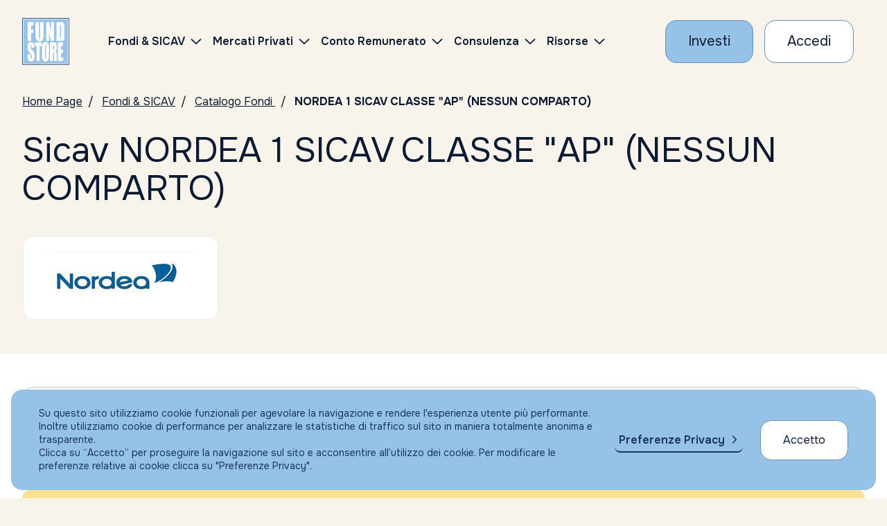

--- FILE ---
content_type: text/html; charset=UTF-8
request_url: https://www.fundstore.it/fs/fondi-e-sicav/NORDEA%201%20SICAV%20CLASSE%20%22AP%22?socId=551
body_size: 196572
content:
<?xml version="1.0" encoding="UTF-8" ?>
<!DOCTYPE html>
<html xmlns="http://www.w3.org/1999/xhtml"><head>

	<title>NORDEA 1 SICAV CLASSE &quot;AP&quot; (NESSUN COMPARTO) - Fundstore</title>
	<meta name="description" content="Scopri come gli schemi possono aiutarti a visualizzare performance, quotazioni e informazioni su comparti o fondi, semplificando la tua analisi finanziaria." />
	<link rel="canonical" href="https://www.fundstore.it/fs/fondi-e-sicav/NORDEA%201%20SICAV%20CLASSE%20%22AP%22%20%28NESSUN%20COMPARTO%29?socId=551" />

	


    <meta charset="utf-8" />
    <meta name="viewport" content="width=device-width, initial-scale=1, maximum-scale=1, user-scalable=no" />
    <meta http-equiv="X-UA-Compatible" content="IE=edge" />
    
    <meta name="keywords" content="Fondi comuni d'investimento, Fondi, Sicav, Conto Corrente, Gestori, Sim, Promotore, Consulente, Consulenza, Servizi per la consulenza indipendente, Investimenti, Portfolio fondi, Portafoglio, Portafoglio Fondi" />
    <meta name="copyright" content="Fundstore Copyright (C) 2020" />
    <meta name="expires" content="never" />
    <meta name="language" content="It" />
    <meta name="robots" content="Index, follow,NOODP,NOYDIR" />
    <meta name="Identifier-URL" content="https://www.fundstore.it" />

    <meta name="og:locale" content="it_IT" />
    <meta name="og:type" content="website" />
    <meta name="og:title" content="Acquisto Fondi Comuni d'Investimento - Consulenza Indipendente - Fundstore" />
    <meta name="og:description" content="Fundstore è il più fornito marketplace online di Fondi Comuni di Investimento e Sicav: l'unico che consente, agli investitori indipendenti come te, di operare direttamente dal proprio conto corrente in totale autonomia. e con ZERO commissioni di sottoscrizione, switch e rimborso. Nessun costo occulto, nessuna brutta sorpresa." />
    <meta name="og:url" content="https://www.fundstore.it/fs/home.faces" />
    <meta name="og:site_name" content="Fundstore" />
    <meta name="og:site" content="www.fundstore.it" />
    <meta name="og:image" content="https://www.fundstore.it/fs/resources/img/fs-placeholder-generic.png" />
    <meta name="og:image:width" content="1200" />
    <meta name="og:image:height" content="722" />
    
    
    <meta name="twitter:card" content="summary_large_image" />
    <meta name="twitter:site" content="@fundstore" />
    <meta name="twitter:creator" content="@fundstore" />
    <meta name="twitter:title" content="Opera su migliaia di fondi d'investimento e sicav con Fundstore" />
    <meta name="twitter:description" content="Fundstore è il più fornito marketplace online di Fondi Comuni di Investimento e Sicav: l'unico che consente, agli investitori indipendenti come te, di operare direttamente dal proprio conto corrente in totale autonomia. e con ZERO commissioni di sottoscrizione, switch e rimborso. Nessun costo occulto, nessuna brutta sorpresa." />
    <meta name="twitter:image:src" content="https://www.fundstore.it/fs/resources/img/fs-placeholder-generic.png" />
    <meta name="twitter:image:width" content="1200" />
    <meta name="twitter:image:height" content="722" />
    
    
    <meta name="apple-mobile-web-app-title" content="Fundstore" />
    <link rel="manifest" href="/fs/resources/assets/favicon/manifest.json?v=GvJGMg0MAj" />
    <link rel="apple-touch-icon" sizes="180x180" href="/fs/resources/assets/favicon/apple-touch-icon.png?v=GvJGMg0MAj" />
    <link rel="android-touch-icon" sizes="180x180" href="/fs/resources/assets/favicon/apple-touch-icon.png?v=GvJGMg0MAj" />
    <link rel="icon" type="image/png" sizes="32x32" href="/fs/resources/assets/favicon/favicon-32x32.png?v=GvJGMg0MAj" />
    <link rel="icon" type="image/png" sizes="16x16" href="/fs/resources/assets/favicon/favicon-16x16.png?v=GvJGMg0MAj" />
    <link rel="mask-icon" href="/fs/resources/assets/favicon/safari-pinned-tab.svg?v=GvJGMg0MAj" color="#5bbad5" />
    <link rel="shortcut icon" href="/fs/resources/assets/favicon/favicon.ico?v=GvJGMg0MAj" />
    <meta name="msapplication-config" content="/fs/resources/assets/favicon/browserconfig.xml?v=GvJGMg0MAj" />

    <meta name="theme-color" content="#ffffff" />    
	

	
    <meta name="smartbanner:title" content="Fundstore" />
    <meta name="smartbanner:author" content="Fundstore.it" />
    <meta name="smartbanner:price" content="Gratis" />
    <meta name="smartbanner:price-suffix-apple" content=" - Su App Store" />
    <meta name="smartbanner:price-suffix-google" content=" - Su Google Play" />
    <meta name="smartbanner:icon-apple" content="/fs/resources/assets/favicon/apple-touch-icon.png" />
    <meta name="smartbanner:icon-google" content="/fs/resources/assets/favicon/apple-touch-icon.png" />
    <meta name="smartbanner:button" content="VAI" />
    <meta name="smartbanner:button-url-apple" content="https://itunes.apple.com/it/app/fundstore/id1115574825?mt=8" />
    <meta name="smartbanner:button-url-google" content="market://details?id=it.fundstore.fundstore" />
    <meta name="smartbanner:enabled-platforms" content="android" />
    <meta name="smartbanner:disable-positioning" content="true" />
    

	
    <meta name="author" content="Fundstore.it" />
    <meta name="apple-itunes-app" content="app-id=1115574825" />
    
    <meta name="google-play-app" content="app-id=it.fundstore.fundstore" />    

    
    <link rel="preconnect" href="https://fonts.googleapis.com" />
    <link rel="preconnect" href="https://fonts.gstatic.com" /> 

    <link rel="stylesheet" type="text/css" href="https://fonts.googleapis.com/css2?family=Onest:wght@100..900&amp;display=swap" />
    <link rel="stylesheet" type="text/css" href="/fs/resources/css/styles.css?v=100" />
    <link rel="stylesheet" type="text/css" href="/fs/resources/css/styles_custom.css?v=100000" />
    <link rel="stylesheet" type="text/css" href="/fs/resources/css/libs/olark.css" />
   	<link rel="stylesheet" type="text/css" href="/fs/resources/css/libs/gdpr.css" />
    
    
        
    <script>
        var assetsRoot = "/fs/resources/"; // sostiture con path che contiene gli asset statici (es. "/fs/resources/assets/")
    </script>
	
		
		
		<script async="async" src="https://www.googletagmanager.com/gtag/js?id=AW-1049716853"></script>
		<script>
		  window.dataLayer = window.dataLayer || [];
		  function gtag(){dataLayer.push(arguments);}
		  gtag('js', new Date());
		  gtag('config', 'AW-1049716853');
		</script>
		
		
		<script>
		    (function(h,o,t,j,a,r){
		        h.hj=h.hj||function(){(h.hj.q=h.hj.q||[]).push(arguments)};
		        h._hjSettings={hjid:732880,hjsv:6};
		        a=o.getElementsByTagName('head')[0];
		        r=o.createElement('script');r.async=1;
		        r.src=t+h._hjSettings.hjid+j+h._hjSettings.hjsv;
		        a.appendChild(r);
		    })(window,document,'https://static.hotjar.com/c/hotjar-','.js?sv=');
		</script>
		
		<script type="text/javascript">
	    //<![CDATA[
			(function(w,d,s,l,i){
				w[l]=w[l]||[];
				w[l].push({'gtm.start':new Date().getTime(),event:'gtm.js'});
				var f=d.getElementsByTagName(s)[0],j=d.createElement(s);
				var dl=(l!='dataLayer'?'&l='+l:'');
				j.async=true;j.src='https://www.googletagmanager.com/gtm.js?id='+i+dl;
				f.parentNode.insertBefore(j,f);
			})(window,document,'script','dataLayer','GTM-5PNNC4W');
		//]]>	
		</script>

	
	

	<script type="text/javascript">
	//<![CDATA[
		function setCookieTrack(d, cname, cvalue, exdays) {
	        var dt = new Date();
	        dt.setTime(dt.getTime() + (exdays * 24 * 60 * 60 * 1000));
	        var expires = "expires=" + dt.toUTCString();
	        d.cookie = cname + "=" + cvalue + ";" + expires + ";path=/";
	    };
	    
		/* Ritorna l'array dei parametri dell'url */
		function getParamUrl(w)
		{
		    var vars = [], hash;
		    if (w.location.href.indexOf('?') > -1) {
			    var hashes = w.location.href.slice(w.location.href.indexOf('?') + 1).split('&');
			    for(var i = 0; i < hashes.length; i++)
			    {
			        hash = hashes[i].split('=');
			        vars.push(hash[0]);
			        var valore = hash[1];
			        if (valore.indexOf('#') > 0) {
			        	valore = valore.replace("#","");
			        }
			        vars[hash[0]] = valore;
			    }
		    }
		    return vars;
		}
		
		(function(w,d,c) {			
			var array = getParamUrl(w);
			if (array.indexOf(c) > -1) {
				var codice = array[c];			
				setCookieTrack(d, '+'+c+'+', codice, 1);
			}
		})(window,document,'s_id');
	//]]>	
	</script>
    
    
    <script type="text/javascript" src="/fs/resources/js/libs/jquery-3.7.1.min.js"></script>
    <script type="text/javascript" src="/fs/resources/js/libs/swiper-bundle.min.js"></script>
    <script type="text/javascript" src="/fs/resources/js/libs/handlebars.min.js"></script>
    <script type="text/javascript" src="/fs/resources/js/libs/nouislider.min.js"></script>
    <script type="text/javascript" src="/fs/resources/js/libs/tooltipster.bundle.js"></script> 
    <script type="text/javascript" src="/fs/resources/js/libs/highcharts.js"></script>
    <script type="text/javascript" src="/fs/resources/js/libs/modules/highcharts-accessibility.js"></script>
    <script type="text/javascript" src="/fs/resources/js/libs/dataTables.min.js"></script>
    <script type="text/javascript" src="/fs/resources/js/libs/dataTables.bootstrap5.min.js"></script>
    
    <script type="text/javascript" src="/fs/resources/js/libs/vendor/csi.js"></script>
    
    <script type="text/javascript" src="/fs/resources/js/scripts.js?V=11"></script>

	
    <script type="text/javascript" src="/fs/resources/js/libs/gdpr/gdpr.js"></script>
	<script type="text/javascript" src="/fs/resources/js/libs/gdpr/gdpr-cookie.js"></script>
	

	<script type="text/javascript" src="//widget.trustpilot.com/bootstrap/v5/tp.widget.bootstrap.min.js" async="async"></script>
    
     
    <script type="text/javascript" src="/fs/resources/js/components/accordion.js?v=0100"></script>
    
    <script type="text/javascript" src="/fs/resources/js/components/barometer.js?v=10"></script>
    <script type="text/javascript" src="/fs/resources/js/components/classesOnScroll.js"></script>
    <script type="text/javascript" src="/fs/resources/js/components/dataTables.js"></script>
    <script type="text/javascript" src="/fs/resources/js/components/footerMenu.js"></script>
    <script type="text/javascript" src="/fs/resources/js/components/iframe-loader.js"></script>
    <script type="text/javascript" src="/fs/resources/js/components/intersectionObserver.js"></script>
    <script type="text/javascript" src="/fs/resources/js/components/investmentComposition.js"></script>
    <script type="text/javascript" src="/fs/resources/js/components/modal.js"></script>
    <script type="text/javascript" src="/fs/resources/js/components/moreContent.js?v=0"></script>
    <script type="text/javascript" src="/fs/resources/js/components/navbarHeader.js"></script>
    <script type="text/javascript" src="/fs/resources/js/components/pie-chart.js"></script>
    <script type="text/javascript" src="/fs/resources/js/components/tabs-accordion-content.js?v=0100"></script>
    <script type="text/javascript" src="/fs/resources/js/components/searchBox.js"></script>
    <script type="text/javascript" src="/fs/resources/js/components/skipLinks.js"></script>
    <script type="text/javascript" src="/fs/resources/js/components/swiperCards.js"></script>
    <script type="text/javascript" src="/fs/resources/js/components/swiperHero.js?v=1"></script>
    <script type="text/javascript" src="/fs/resources/js/components/testComponent.js"></script>
    <script type="text/javascript" src="/fs/resources/js/components/tooltipster.js"></script>
    
    <script type="text/javascript" src="/fs/resources/js/components/fundCatalogueSearchForm.js?v=11111"></script>
    <script type="text/javascript" src="/fs/resources/js/components/topList.js"></script>
    <script type="text/javascript" src="/fs/resources/js/components/morningstarIframe.js"></script>
    <script type="text/javascript" src="/fs/resources/js/components/percentIndicator.js"></script>

    

	 
	<script type="text/javascript" src="/fs/resources/js/customInput.js?v=01"></script>
	<script type="text/javascript" src="/fs/resources/js/registrazione.js?v=01"></script>

	<script type="text/javascript">
		// <![CDATA[

		function confermaWishlist() {
			 if (!window.confirm("Sei sicuro di voler inserire fra i preferiti?")) 
			 	return false;
		   	 return true;		
		}
		
		function alertWishList(nn) {
			window.alert("Hai raggiunto il numero massimo di wishlist: "+ nn);
			return false;
		}

		// ]]>
	</script></head><body>

  <header id="main-navbar" class="navbar__wrapper">

	<div class="navbar container-fluid js-navbar">
   		<div class="navbar-elements align-items-center">

	       <a class="navbar-logo" href="/fs/home.faces" aria-label="FUNDSTORE">
	           <img src="/fs/resources/img/logo-fundstore.svg" alt="FUNDSTORE" />
	       </a>
   
		  	  	
              <div id="navigation-navbar" class="js-mobile-aria-hidden navbar-menu" aria-hidden="false">
                  <div class="navbar-inner">
                      <div class="menu-container" data-anchor="primary-menu" id="primary-menu" data-title="Skip to Navigation Menu">
                           <nav class="d-flex align-items-center ms-lg-3 ms-xl-5">
                              <ul class="menu">
                                  <li class="menu-item menu-item-has-children">
                                      <a href="/fs/fondi-e-sicav.faces">
                                          <span>Fondi &amp; SICAV</span>
                                      </a>
                                      
                                      <ul class="sub-menu sub-menu--2-columns">
                                          <li class="menu-item">
                                              <a href="/fs/fondi-e-sicav/ricerca-per-isin.faces">
                                                  <span>Catalogo fondi</span>
                                              </a>
                                          </li>
                                          <li class="menu-item">
                                              <a href="/fs/fondi-e-sicav/consulta-con-morningstar.faces">
                                                  <span>Consulta con Morningstar</span>
                                              </a>
                                          </li>
                                          <li class="menu-item">
                                              <a href="/fs/pir/piani-individuali-risparmio.faces">
                                                  <span>PIR</span>
                                              </a>
                                          </li>
                                          <li class="menu-item">
                                              <a href="/fs/fondi-e-sicav/piani-di-accumulo-pac.faces?catTyp=PAC">
                                                  <span>PAC</span>
                                              </a>
                                          </li>
                                          
                                          <li class="menu-item">
                                              <a href="/fs/fondi-e-sicav/top-list.faces">
                                                  <span>I migliori fondi (Top list)</span>
                                              </a>
                                          </li>
                                          <li class="menu-item">
                                              <a href="/fs/fondi-e-sicav/sottoscrizione-vendita-fondi.faces">
                                                  <span>Condizioni economiche</span>
                                              </a>
                                          </li>
                                          <li class="menu-item">
                                              <a href="/fs/fondi-e-sicav/trasferimento-fondi.faces">
                                                  <span>Trasferisci i tuoi fondi</span>
                                              </a>
                                          </li>
                                      </ul>
                                  </li>	
	                                 <li class="menu-item menu-item-has-children">
	                                      <a href="/fs/eltif/catalogo-eltif.faces">
	                                          <span>Mercati Privati</span>
	                                      </a>
	                                      
	                                      <ul class="sub-menu sub-menu--2-columns">
	                                          <li class="menu-item">
	                                              <a href="/fs/eltif/catalogo-eltif.faces">
	                                                  <span>Fondi ELTIF</span>
	                                              </a>
	                                          </li>
	                                 	</ul>
	                                 </li>

                                  <li class="menu-item menu-item-has-children">
                                      <a href="/fs/apri-conto-corrente-ifigest.faces">
                                          <span>Conto Remunerato</span>
                                      </a>
                                      <ul class="sub-menu">
                                          <li class="menu-item">
                                              <a href="/fs/apri-conto-corrente-ifigest.faces">
                                                  <span>Conto Corrente</span>
                                              </a>
                                          </li>    
                                      </ul>
                                  </li>
                                   <li class="menu-item menu-item-has-children">
			                                <a href="/fs/portafoglio-fundstore?colRef=1&amp;conRef=4">
			                                	Consulenza
			                                </a>
                                       <ul class="sub-menu">
                                       			<li class="menu-item">
	                                               <a href="/fs/portafoglio-fundstore?colRef=1&amp;conRef=4">
	                                                   <span>Consulenza Generica                                                                                                             </span>
	                                               </a>
	                                           </li>
                                       			<li class="menu-item">
	                                               <a href="/fs/portafoglio-altroconsumo?colRef=1&amp;conRef=5">
	                                                   <span>Portafogli Altroconsumo                                                                                                         </span>
	                                               </a>
	                                           </li>
	                                           <li class="menu-item">
	                                               <a href="/fs/gestioni-patrimoniali.faces">
	                                                   <span>Gestione patrimoniale</span>
	                                               </a>
	                                           </li>    
                                       </ul>
                                   </li>

                                  <li class="menu-item menu-item-has-children">
                                      <a href="https://risorse.fundstore.it">
                                          <span>Risorse</span>
                                      </a>
                                      <ul class="sub-menu">
                                       
                                          <li class="menu-item">
                                              <a href="https://risorse.fundstore.it/approfondimenti">
                                                  <span>Approfondimenti</span>
                                              </a>
                                          </li>
                                          
                                          <li class="menu-item">
                                              <a href="/fs/barometro.faces">
                                                  <span>Il barometro di Fundstore</span>
                                              </a>
                                          </li>
                                          <li class="menu-item">
                                              <a href="/fs/investire-in-fundstore-perche.faces">
                                                  <span>Perché investire con Fundstore</span>
                                              </a>
                                          </li>
                                          <li class="menu-item">
                                              <a href="/fs/investire-in-fundstore-perche.faces#sicurezzanelletransazioni">
                                                  <span>Sicurezza nelle transazioni</span>
                                              </a>
                                          </li>
                                          <li class="menu-item">
                                              <a href="/fs/investire-in-fundstore-faq.faces">
                                                  <span>FAQ</span>
                                              </a>
                                          </li>
                                      </ul>
                                  </li>
                              </ul>
                          </nav>
  
                          <div id="js-sub-menu-background" class="sub-menu-background">
                              <span></span>
                              <span></span>
                          </div>
  
                      </div>
                  </div>
              </div>
  
              
              <div class="row g-2 g-md-3 align-items-center flex-nowrap">
	                   <div class="col-auto">
	                       <a class="cta cta--primary" href="/fs/form-fase1.faces" aria-label="Investi con Fundstore">
	                           <span>Investi</span>
	                       </a>
	                   </div>
	                   <div class="col-auto">
	                       <a class="cta cta--secondary" href="/fs/login.faces" aria-label="Accesso Cliente">
	                          <span>Accedi</span>
	                       </a>
	                   </div>

               	<div class="col-auto">
                   <button role="button" class="navbar-button navbar-button__burger js-navbar-burger d-lg-none" aria-label="Menu" aria-expanded="false" data-target="navigation-navbar"><svg xmlns="http://www.w3.org/2000/svg" viewBox="0 0 24 24" width="24" height="24">
                           <g class="menu-state menu-state--is-not-active">
                               <path d="M0,11.7h24M0,4h24M0,20h24" fill="none" stroke="#17345b" stroke-width="2"></path>
                           </g>
                           <g class="menu-state menu-state--is-active">
                               <path d="M3.5,3.5l17,17M3.5,20.5L20.5,3.5" fill="none" stroke="#17345b" stroke-width="2"></path>
                           </g>
                       </svg>
              	</button>
              </div>
  		   </div>
    </div>
  	
  </div>
		
		<noscript><iframe src="https://www.googletagmanager.com/ns.html?id=GTM-5PNNC4W" height="0" width="0" style="display:none;visibility:hidden"></iframe></noscript>

</header>

    <main data-skip-link="Main">

		<section>
		    
		    <nav class="breadcrumbs container-fluid py-3" aria-label="Breadcrumbs">
		        <ul>
                    <li><a href="/fs/home.faces" aria-label="Vai alla Home Page">Home Page</a></li>
                    <li><a href="/fs/fondi-e-sicav.faces" aria-label="Vai a Fondi &amp; SICAV">Fondi &amp; SICAV</a></li>
                    <li><a href="/fs/fondi-e-sicav/ricerca-per-isin.faces">Catalogo Fondi </a></li>
           			<li aria-current="page">NORDEA 1 SICAV CLASSE &quot;AP&quot; (NESSUN COMPARTO)</li>
		        </ul>
		    </nav>
		    
		    
		    <section class="hero-text">
		      <div class="container-fluid py-3">
		        <h1 class="h1 title">
		          	Sicav NORDEA 1 SICAV CLASSE &quot;AP&quot; (NESSUN COMPARTO)
		        </h1>
		      </div>
		    </section>    
		
		    <div class="container-fluid">
			    <div class="logo-society mt-4">
						<img src="https://www.fundstore.it/doc/images/logo_societa/nordea.gif" alt="NORDEA 1 SICAV CLASSE &quot;AP&quot; (NESSUN COMPARTO)" title="NORDEA 1 SICAV CLASSE &quot;AP&quot; (NESSUN COMPARTO)" />
			    </div>
		    </div>

		    <div class="py-3 py-lg-4"></div>
		</section>

		<section class="section-background-white" data-skip-link="Top List">
			<div class="py-3 py-lg-4"></div>
			  <div class="container-fluid">
				
				<div class="accordion-table-list" role="table">
			      <div class="accordion-table-list__wrapper">
			        
			        <div role="rowgroup">
				          <div class="accordion-table row m-0 mb-4" role="row">
				            
				            <div class="col-12 col-lg-auto p-0 d-flex align-items-center" role="cell">
				              	<button class="js-accordion-table-button accordion-table__button" type="button"></button>
				              	<div class="accordion-table__name d-block d-lg-none"> 
				                	<span class="no_link">Dettagli PAC</span>
				              	</div>
				            </div>
				            <div class="col-lg-5 accordion-table__name d-none d-lg-block" role="cell"> 
				            	<span class="no_link">Dettagli PAC</span>
				            </div>

							
				            <div class="accordion__copy cms-txt">
				              <div class="pir-content__wrapper">
		                          <div class="col-12">
		                              <div role="table" aria-label="Performance" class="pir-content__table pir-content__table--mobile">
		                                  <div role="row" class="pir-content__table__header row d-none d-lg-flex">
		                                      <div role="columnheader" class="col">Periodicità Rata<br />(mese/i)</div>
		                                      <div role="columnheader" class="col">Numero Rate</div>
		                                      <div role="columnheader" class="col">Importo Minimo Rata</div>
		                                      <div role="columnheader" class="col">Incremento Rate</div>
		                                      <div role="columnheader" class="col">Fattore Moltiplic. VI</div>
		                                      <div role="columnheader" class="col">Importo Fisso VI</div>
		                                      <div role="columnheader" class="col">Importo Minimo VI</div>
		                                  </div>
			                                  <div role="row" class="pir-content__table__row pir-content__table__row--mobile row">
			                                      <div class="col-6 d-block d-lg-none pir-content__table__value--header" role="columnheader">Periodicità Rata
			                                      </div>
			                                      <div role="cell" class="pir-content__table__value col-6 col-lg text-end text-lg-start">1</div>
			                                      <div class="col-6 d-block d-lg-none pir-content__table__value--header" role="columnheader">Numero Rate</div>
			                                      <div role="cell" class="col-6 col-lg pir-content__table__value text-end text-lg-start">
			                                      		36
														</div>
			                                      <div class="col-6 d-block d-lg-none pir-content__table__value--header" role="columnheader">Importo Minimo Rata</div>
			                                      <div role="cell" class="col-6 col-lg pir-content__table__value text-end text-lg-start">50,00 EUR
			                                      </div>
			                                      <div class="col-6 d-block d-lg-none pir-content__table__value--header" role="columnheader">Incremento Rate</div>
			                                      <div role="cell" class="col-6 col-lg pir-content__table__value text-end text-lg-start">50,00
			                                      </div>
			                                      <div class="col-6 d-block d-lg-none pir-content__table__value--header" role="columnheader">Fattore Moltiplic. VI</div>
			                                      <div role="cell" class="col-6 col-lg pir-content__table__value text-end text-lg-start">
			                                      		0.00
			                                      </div>
			                                      <div class="col-6 d-block d-lg-none pir-content__table__value--header" role="columnheader">Importo Fisso VI</div>
			                                      <div role="cell" class="col-6 col-lg pir-content__table__value text-end text-lg-start">300,00
			                                      </div>
			                                      <div class="col-6 d-block d-lg-none pir-content__table__value--header" role="columnheader">Importo Minimo VI</div>
			                                      <div role="cell" class="col-6 col-lg pir-content__table__value text-end text-lg-start">0,00
			                                      </div>
			                                  </div>
			                                  <div role="row" class="pir-content__table__row pir-content__table__row--mobile row">
			                                      <div class="col-6 d-block d-lg-none pir-content__table__value--header" role="columnheader">Periodicità Rata
			                                      </div>
			                                      <div role="cell" class="pir-content__table__value col-6 col-lg text-end text-lg-start">1</div>
			                                      <div class="col-6 d-block d-lg-none pir-content__table__value--header" role="columnheader">Numero Rate</div>
			                                      <div role="cell" class="col-6 col-lg pir-content__table__value text-end text-lg-start">
			                                      		48
														</div>
			                                      <div class="col-6 d-block d-lg-none pir-content__table__value--header" role="columnheader">Importo Minimo Rata</div>
			                                      <div role="cell" class="col-6 col-lg pir-content__table__value text-end text-lg-start">50,00 EUR
			                                      </div>
			                                      <div class="col-6 d-block d-lg-none pir-content__table__value--header" role="columnheader">Incremento Rate</div>
			                                      <div role="cell" class="col-6 col-lg pir-content__table__value text-end text-lg-start">50,00
			                                      </div>
			                                      <div class="col-6 d-block d-lg-none pir-content__table__value--header" role="columnheader">Fattore Moltiplic. VI</div>
			                                      <div role="cell" class="col-6 col-lg pir-content__table__value text-end text-lg-start">
			                                      		0.00
			                                      </div>
			                                      <div class="col-6 d-block d-lg-none pir-content__table__value--header" role="columnheader">Importo Fisso VI</div>
			                                      <div role="cell" class="col-6 col-lg pir-content__table__value text-end text-lg-start">300,00
			                                      </div>
			                                      <div class="col-6 d-block d-lg-none pir-content__table__value--header" role="columnheader">Importo Minimo VI</div>
			                                      <div role="cell" class="col-6 col-lg pir-content__table__value text-end text-lg-start">0,00
			                                      </div>
			                                  </div>
			                                  <div role="row" class="pir-content__table__row pir-content__table__row--mobile row">
			                                      <div class="col-6 d-block d-lg-none pir-content__table__value--header" role="columnheader">Periodicità Rata
			                                      </div>
			                                      <div role="cell" class="pir-content__table__value col-6 col-lg text-end text-lg-start">1</div>
			                                      <div class="col-6 d-block d-lg-none pir-content__table__value--header" role="columnheader">Numero Rate</div>
			                                      <div role="cell" class="col-6 col-lg pir-content__table__value text-end text-lg-start">
			                                      		60
														</div>
			                                      <div class="col-6 d-block d-lg-none pir-content__table__value--header" role="columnheader">Importo Minimo Rata</div>
			                                      <div role="cell" class="col-6 col-lg pir-content__table__value text-end text-lg-start">50,00 EUR
			                                      </div>
			                                      <div class="col-6 d-block d-lg-none pir-content__table__value--header" role="columnheader">Incremento Rate</div>
			                                      <div role="cell" class="col-6 col-lg pir-content__table__value text-end text-lg-start">50,00
			                                      </div>
			                                      <div class="col-6 d-block d-lg-none pir-content__table__value--header" role="columnheader">Fattore Moltiplic. VI</div>
			                                      <div role="cell" class="col-6 col-lg pir-content__table__value text-end text-lg-start">
			                                      		0.00
			                                      </div>
			                                      <div class="col-6 d-block d-lg-none pir-content__table__value--header" role="columnheader">Importo Fisso VI</div>
			                                      <div role="cell" class="col-6 col-lg pir-content__table__value text-end text-lg-start">300,00
			                                      </div>
			                                      <div class="col-6 d-block d-lg-none pir-content__table__value--header" role="columnheader">Importo Minimo VI</div>
			                                      <div role="cell" class="col-6 col-lg pir-content__table__value text-end text-lg-start">0,00
			                                      </div>
			                                  </div>
			                                  <div role="row" class="pir-content__table__row pir-content__table__row--mobile row">
			                                      <div class="col-6 d-block d-lg-none pir-content__table__value--header" role="columnheader">Periodicità Rata
			                                      </div>
			                                      <div role="cell" class="pir-content__table__value col-6 col-lg text-end text-lg-start">1</div>
			                                      <div class="col-6 d-block d-lg-none pir-content__table__value--header" role="columnheader">Numero Rate</div>
			                                      <div role="cell" class="col-6 col-lg pir-content__table__value text-end text-lg-start">
			                                      		72
														</div>
			                                      <div class="col-6 d-block d-lg-none pir-content__table__value--header" role="columnheader">Importo Minimo Rata</div>
			                                      <div role="cell" class="col-6 col-lg pir-content__table__value text-end text-lg-start">50,00 EUR
			                                      </div>
			                                      <div class="col-6 d-block d-lg-none pir-content__table__value--header" role="columnheader">Incremento Rate</div>
			                                      <div role="cell" class="col-6 col-lg pir-content__table__value text-end text-lg-start">50,00
			                                      </div>
			                                      <div class="col-6 d-block d-lg-none pir-content__table__value--header" role="columnheader">Fattore Moltiplic. VI</div>
			                                      <div role="cell" class="col-6 col-lg pir-content__table__value text-end text-lg-start">
			                                      		0.00
			                                      </div>
			                                      <div class="col-6 d-block d-lg-none pir-content__table__value--header" role="columnheader">Importo Fisso VI</div>
			                                      <div role="cell" class="col-6 col-lg pir-content__table__value text-end text-lg-start">300,00
			                                      </div>
			                                      <div class="col-6 d-block d-lg-none pir-content__table__value--header" role="columnheader">Importo Minimo VI</div>
			                                      <div role="cell" class="col-6 col-lg pir-content__table__value text-end text-lg-start">0,00
			                                      </div>
			                                  </div>
			                                  <div role="row" class="pir-content__table__row pir-content__table__row--mobile row">
			                                      <div class="col-6 d-block d-lg-none pir-content__table__value--header" role="columnheader">Periodicità Rata
			                                      </div>
			                                      <div role="cell" class="pir-content__table__value col-6 col-lg text-end text-lg-start">1</div>
			                                      <div class="col-6 d-block d-lg-none pir-content__table__value--header" role="columnheader">Numero Rate</div>
			                                      <div role="cell" class="col-6 col-lg pir-content__table__value text-end text-lg-start">
			                                      		84
														</div>
			                                      <div class="col-6 d-block d-lg-none pir-content__table__value--header" role="columnheader">Importo Minimo Rata</div>
			                                      <div role="cell" class="col-6 col-lg pir-content__table__value text-end text-lg-start">50,00 EUR
			                                      </div>
			                                      <div class="col-6 d-block d-lg-none pir-content__table__value--header" role="columnheader">Incremento Rate</div>
			                                      <div role="cell" class="col-6 col-lg pir-content__table__value text-end text-lg-start">50,00
			                                      </div>
			                                      <div class="col-6 d-block d-lg-none pir-content__table__value--header" role="columnheader">Fattore Moltiplic. VI</div>
			                                      <div role="cell" class="col-6 col-lg pir-content__table__value text-end text-lg-start">
			                                      		0.00
			                                      </div>
			                                      <div class="col-6 d-block d-lg-none pir-content__table__value--header" role="columnheader">Importo Fisso VI</div>
			                                      <div role="cell" class="col-6 col-lg pir-content__table__value text-end text-lg-start">300,00
			                                      </div>
			                                      <div class="col-6 d-block d-lg-none pir-content__table__value--header" role="columnheader">Importo Minimo VI</div>
			                                      <div role="cell" class="col-6 col-lg pir-content__table__value text-end text-lg-start">0,00
			                                      </div>
			                                  </div>
			                                  <div role="row" class="pir-content__table__row pir-content__table__row--mobile row">
			                                      <div class="col-6 d-block d-lg-none pir-content__table__value--header" role="columnheader">Periodicità Rata
			                                      </div>
			                                      <div role="cell" class="pir-content__table__value col-6 col-lg text-end text-lg-start">1</div>
			                                      <div class="col-6 d-block d-lg-none pir-content__table__value--header" role="columnheader">Numero Rate</div>
			                                      <div role="cell" class="col-6 col-lg pir-content__table__value text-end text-lg-start">
			                                      		96
														</div>
			                                      <div class="col-6 d-block d-lg-none pir-content__table__value--header" role="columnheader">Importo Minimo Rata</div>
			                                      <div role="cell" class="col-6 col-lg pir-content__table__value text-end text-lg-start">50,00 EUR
			                                      </div>
			                                      <div class="col-6 d-block d-lg-none pir-content__table__value--header" role="columnheader">Incremento Rate</div>
			                                      <div role="cell" class="col-6 col-lg pir-content__table__value text-end text-lg-start">50,00
			                                      </div>
			                                      <div class="col-6 d-block d-lg-none pir-content__table__value--header" role="columnheader">Fattore Moltiplic. VI</div>
			                                      <div role="cell" class="col-6 col-lg pir-content__table__value text-end text-lg-start">
			                                      		0.00
			                                      </div>
			                                      <div class="col-6 d-block d-lg-none pir-content__table__value--header" role="columnheader">Importo Fisso VI</div>
			                                      <div role="cell" class="col-6 col-lg pir-content__table__value text-end text-lg-start">300,00
			                                      </div>
			                                      <div class="col-6 d-block d-lg-none pir-content__table__value--header" role="columnheader">Importo Minimo VI</div>
			                                      <div role="cell" class="col-6 col-lg pir-content__table__value text-end text-lg-start">0,00
			                                      </div>
			                                  </div>
			                                  <div role="row" class="pir-content__table__row pir-content__table__row--mobile row">
			                                      <div class="col-6 d-block d-lg-none pir-content__table__value--header" role="columnheader">Periodicità Rata
			                                      </div>
			                                      <div role="cell" class="pir-content__table__value col-6 col-lg text-end text-lg-start">1</div>
			                                      <div class="col-6 d-block d-lg-none pir-content__table__value--header" role="columnheader">Numero Rate</div>
			                                      <div role="cell" class="col-6 col-lg pir-content__table__value text-end text-lg-start">
			                                      		108
														</div>
			                                      <div class="col-6 d-block d-lg-none pir-content__table__value--header" role="columnheader">Importo Minimo Rata</div>
			                                      <div role="cell" class="col-6 col-lg pir-content__table__value text-end text-lg-start">50,00 EUR
			                                      </div>
			                                      <div class="col-6 d-block d-lg-none pir-content__table__value--header" role="columnheader">Incremento Rate</div>
			                                      <div role="cell" class="col-6 col-lg pir-content__table__value text-end text-lg-start">50,00
			                                      </div>
			                                      <div class="col-6 d-block d-lg-none pir-content__table__value--header" role="columnheader">Fattore Moltiplic. VI</div>
			                                      <div role="cell" class="col-6 col-lg pir-content__table__value text-end text-lg-start">
			                                      		0.00
			                                      </div>
			                                      <div class="col-6 d-block d-lg-none pir-content__table__value--header" role="columnheader">Importo Fisso VI</div>
			                                      <div role="cell" class="col-6 col-lg pir-content__table__value text-end text-lg-start">300,00
			                                      </div>
			                                      <div class="col-6 d-block d-lg-none pir-content__table__value--header" role="columnheader">Importo Minimo VI</div>
			                                      <div role="cell" class="col-6 col-lg pir-content__table__value text-end text-lg-start">0,00
			                                      </div>
			                                  </div>
			                                  <div role="row" class="pir-content__table__row pir-content__table__row--mobile row">
			                                      <div class="col-6 d-block d-lg-none pir-content__table__value--header" role="columnheader">Periodicità Rata
			                                      </div>
			                                      <div role="cell" class="pir-content__table__value col-6 col-lg text-end text-lg-start">1</div>
			                                      <div class="col-6 d-block d-lg-none pir-content__table__value--header" role="columnheader">Numero Rate</div>
			                                      <div role="cell" class="col-6 col-lg pir-content__table__value text-end text-lg-start">
			                                      		120
														</div>
			                                      <div class="col-6 d-block d-lg-none pir-content__table__value--header" role="columnheader">Importo Minimo Rata</div>
			                                      <div role="cell" class="col-6 col-lg pir-content__table__value text-end text-lg-start">50,00 EUR
			                                      </div>
			                                      <div class="col-6 d-block d-lg-none pir-content__table__value--header" role="columnheader">Incremento Rate</div>
			                                      <div role="cell" class="col-6 col-lg pir-content__table__value text-end text-lg-start">50,00
			                                      </div>
			                                      <div class="col-6 d-block d-lg-none pir-content__table__value--header" role="columnheader">Fattore Moltiplic. VI</div>
			                                      <div role="cell" class="col-6 col-lg pir-content__table__value text-end text-lg-start">
			                                      		0.00
			                                      </div>
			                                      <div class="col-6 d-block d-lg-none pir-content__table__value--header" role="columnheader">Importo Fisso VI</div>
			                                      <div role="cell" class="col-6 col-lg pir-content__table__value text-end text-lg-start">300,00
			                                      </div>
			                                      <div class="col-6 d-block d-lg-none pir-content__table__value--header" role="columnheader">Importo Minimo VI</div>
			                                      <div role="cell" class="col-6 col-lg pir-content__table__value text-end text-lg-start">0,00
			                                      </div>
			                                  </div>
			                                  <div role="row" class="pir-content__table__row pir-content__table__row--mobile row">
			                                      <div class="col-6 d-block d-lg-none pir-content__table__value--header" role="columnheader">Periodicità Rata
			                                      </div>
			                                      <div role="cell" class="pir-content__table__value col-6 col-lg text-end text-lg-start">1</div>
			                                      <div class="col-6 d-block d-lg-none pir-content__table__value--header" role="columnheader">Numero Rate</div>
			                                      <div role="cell" class="col-6 col-lg pir-content__table__value text-end text-lg-start">
			                                      		132
														</div>
			                                      <div class="col-6 d-block d-lg-none pir-content__table__value--header" role="columnheader">Importo Minimo Rata</div>
			                                      <div role="cell" class="col-6 col-lg pir-content__table__value text-end text-lg-start">50,00 EUR
			                                      </div>
			                                      <div class="col-6 d-block d-lg-none pir-content__table__value--header" role="columnheader">Incremento Rate</div>
			                                      <div role="cell" class="col-6 col-lg pir-content__table__value text-end text-lg-start">50,00
			                                      </div>
			                                      <div class="col-6 d-block d-lg-none pir-content__table__value--header" role="columnheader">Fattore Moltiplic. VI</div>
			                                      <div role="cell" class="col-6 col-lg pir-content__table__value text-end text-lg-start">
			                                      		0.00
			                                      </div>
			                                      <div class="col-6 d-block d-lg-none pir-content__table__value--header" role="columnheader">Importo Fisso VI</div>
			                                      <div role="cell" class="col-6 col-lg pir-content__table__value text-end text-lg-start">300,00
			                                      </div>
			                                      <div class="col-6 d-block d-lg-none pir-content__table__value--header" role="columnheader">Importo Minimo VI</div>
			                                      <div role="cell" class="col-6 col-lg pir-content__table__value text-end text-lg-start">0,00
			                                      </div>
			                                  </div>
			                                  <div role="row" class="pir-content__table__row pir-content__table__row--mobile row">
			                                      <div class="col-6 d-block d-lg-none pir-content__table__value--header" role="columnheader">Periodicità Rata
			                                      </div>
			                                      <div role="cell" class="pir-content__table__value col-6 col-lg text-end text-lg-start">1</div>
			                                      <div class="col-6 d-block d-lg-none pir-content__table__value--header" role="columnheader">Numero Rate</div>
			                                      <div role="cell" class="col-6 col-lg pir-content__table__value text-end text-lg-start">
			                                      		144
														</div>
			                                      <div class="col-6 d-block d-lg-none pir-content__table__value--header" role="columnheader">Importo Minimo Rata</div>
			                                      <div role="cell" class="col-6 col-lg pir-content__table__value text-end text-lg-start">50,00 EUR
			                                      </div>
			                                      <div class="col-6 d-block d-lg-none pir-content__table__value--header" role="columnheader">Incremento Rate</div>
			                                      <div role="cell" class="col-6 col-lg pir-content__table__value text-end text-lg-start">50,00
			                                      </div>
			                                      <div class="col-6 d-block d-lg-none pir-content__table__value--header" role="columnheader">Fattore Moltiplic. VI</div>
			                                      <div role="cell" class="col-6 col-lg pir-content__table__value text-end text-lg-start">
			                                      		0.00
			                                      </div>
			                                      <div class="col-6 d-block d-lg-none pir-content__table__value--header" role="columnheader">Importo Fisso VI</div>
			                                      <div role="cell" class="col-6 col-lg pir-content__table__value text-end text-lg-start">300,00
			                                      </div>
			                                      <div class="col-6 d-block d-lg-none pir-content__table__value--header" role="columnheader">Importo Minimo VI</div>
			                                      <div role="cell" class="col-6 col-lg pir-content__table__value text-end text-lg-start">0,00
			                                      </div>
			                                  </div>
			                                  <div role="row" class="pir-content__table__row pir-content__table__row--mobile row">
			                                      <div class="col-6 d-block d-lg-none pir-content__table__value--header" role="columnheader">Periodicità Rata
			                                      </div>
			                                      <div role="cell" class="pir-content__table__value col-6 col-lg text-end text-lg-start">1</div>
			                                      <div class="col-6 d-block d-lg-none pir-content__table__value--header" role="columnheader">Numero Rate</div>
			                                      <div role="cell" class="col-6 col-lg pir-content__table__value text-end text-lg-start">
			                                      		156
														</div>
			                                      <div class="col-6 d-block d-lg-none pir-content__table__value--header" role="columnheader">Importo Minimo Rata</div>
			                                      <div role="cell" class="col-6 col-lg pir-content__table__value text-end text-lg-start">50,00 EUR
			                                      </div>
			                                      <div class="col-6 d-block d-lg-none pir-content__table__value--header" role="columnheader">Incremento Rate</div>
			                                      <div role="cell" class="col-6 col-lg pir-content__table__value text-end text-lg-start">50,00
			                                      </div>
			                                      <div class="col-6 d-block d-lg-none pir-content__table__value--header" role="columnheader">Fattore Moltiplic. VI</div>
			                                      <div role="cell" class="col-6 col-lg pir-content__table__value text-end text-lg-start">
			                                      		0.00
			                                      </div>
			                                      <div class="col-6 d-block d-lg-none pir-content__table__value--header" role="columnheader">Importo Fisso VI</div>
			                                      <div role="cell" class="col-6 col-lg pir-content__table__value text-end text-lg-start">300,00
			                                      </div>
			                                      <div class="col-6 d-block d-lg-none pir-content__table__value--header" role="columnheader">Importo Minimo VI</div>
			                                      <div role="cell" class="col-6 col-lg pir-content__table__value text-end text-lg-start">0,00
			                                      </div>
			                                  </div>
			                                  <div role="row" class="pir-content__table__row pir-content__table__row--mobile row">
			                                      <div class="col-6 d-block d-lg-none pir-content__table__value--header" role="columnheader">Periodicità Rata
			                                      </div>
			                                      <div role="cell" class="pir-content__table__value col-6 col-lg text-end text-lg-start">1</div>
			                                      <div class="col-6 d-block d-lg-none pir-content__table__value--header" role="columnheader">Numero Rate</div>
			                                      <div role="cell" class="col-6 col-lg pir-content__table__value text-end text-lg-start">
			                                      		168
														</div>
			                                      <div class="col-6 d-block d-lg-none pir-content__table__value--header" role="columnheader">Importo Minimo Rata</div>
			                                      <div role="cell" class="col-6 col-lg pir-content__table__value text-end text-lg-start">50,00 EUR
			                                      </div>
			                                      <div class="col-6 d-block d-lg-none pir-content__table__value--header" role="columnheader">Incremento Rate</div>
			                                      <div role="cell" class="col-6 col-lg pir-content__table__value text-end text-lg-start">50,00
			                                      </div>
			                                      <div class="col-6 d-block d-lg-none pir-content__table__value--header" role="columnheader">Fattore Moltiplic. VI</div>
			                                      <div role="cell" class="col-6 col-lg pir-content__table__value text-end text-lg-start">
			                                      		0.00
			                                      </div>
			                                      <div class="col-6 d-block d-lg-none pir-content__table__value--header" role="columnheader">Importo Fisso VI</div>
			                                      <div role="cell" class="col-6 col-lg pir-content__table__value text-end text-lg-start">300,00
			                                      </div>
			                                      <div class="col-6 d-block d-lg-none pir-content__table__value--header" role="columnheader">Importo Minimo VI</div>
			                                      <div role="cell" class="col-6 col-lg pir-content__table__value text-end text-lg-start">0,00
			                                      </div>
			                                  </div>
			                                  <div role="row" class="pir-content__table__row pir-content__table__row--mobile row">
			                                      <div class="col-6 d-block d-lg-none pir-content__table__value--header" role="columnheader">Periodicità Rata
			                                      </div>
			                                      <div role="cell" class="pir-content__table__value col-6 col-lg text-end text-lg-start">1</div>
			                                      <div class="col-6 d-block d-lg-none pir-content__table__value--header" role="columnheader">Numero Rate</div>
			                                      <div role="cell" class="col-6 col-lg pir-content__table__value text-end text-lg-start">
			                                      		180
														</div>
			                                      <div class="col-6 d-block d-lg-none pir-content__table__value--header" role="columnheader">Importo Minimo Rata</div>
			                                      <div role="cell" class="col-6 col-lg pir-content__table__value text-end text-lg-start">50,00 EUR
			                                      </div>
			                                      <div class="col-6 d-block d-lg-none pir-content__table__value--header" role="columnheader">Incremento Rate</div>
			                                      <div role="cell" class="col-6 col-lg pir-content__table__value text-end text-lg-start">50,00
			                                      </div>
			                                      <div class="col-6 d-block d-lg-none pir-content__table__value--header" role="columnheader">Fattore Moltiplic. VI</div>
			                                      <div role="cell" class="col-6 col-lg pir-content__table__value text-end text-lg-start">
			                                      		0.00
			                                      </div>
			                                      <div class="col-6 d-block d-lg-none pir-content__table__value--header" role="columnheader">Importo Fisso VI</div>
			                                      <div role="cell" class="col-6 col-lg pir-content__table__value text-end text-lg-start">300,00
			                                      </div>
			                                      <div class="col-6 d-block d-lg-none pir-content__table__value--header" role="columnheader">Importo Minimo VI</div>
			                                      <div role="cell" class="col-6 col-lg pir-content__table__value text-end text-lg-start">0,00
			                                      </div>
			                                  </div>
			                                  <div role="row" class="pir-content__table__row pir-content__table__row--mobile row">
			                                      <div class="col-6 d-block d-lg-none pir-content__table__value--header" role="columnheader">Periodicità Rata
			                                      </div>
			                                      <div role="cell" class="pir-content__table__value col-6 col-lg text-end text-lg-start">1</div>
			                                      <div class="col-6 d-block d-lg-none pir-content__table__value--header" role="columnheader">Numero Rate</div>
			                                      <div role="cell" class="col-6 col-lg pir-content__table__value text-end text-lg-start">
			                                      		192
														</div>
			                                      <div class="col-6 d-block d-lg-none pir-content__table__value--header" role="columnheader">Importo Minimo Rata</div>
			                                      <div role="cell" class="col-6 col-lg pir-content__table__value text-end text-lg-start">50,00 EUR
			                                      </div>
			                                      <div class="col-6 d-block d-lg-none pir-content__table__value--header" role="columnheader">Incremento Rate</div>
			                                      <div role="cell" class="col-6 col-lg pir-content__table__value text-end text-lg-start">50,00
			                                      </div>
			                                      <div class="col-6 d-block d-lg-none pir-content__table__value--header" role="columnheader">Fattore Moltiplic. VI</div>
			                                      <div role="cell" class="col-6 col-lg pir-content__table__value text-end text-lg-start">
			                                      		0.00
			                                      </div>
			                                      <div class="col-6 d-block d-lg-none pir-content__table__value--header" role="columnheader">Importo Fisso VI</div>
			                                      <div role="cell" class="col-6 col-lg pir-content__table__value text-end text-lg-start">300,00
			                                      </div>
			                                      <div class="col-6 d-block d-lg-none pir-content__table__value--header" role="columnheader">Importo Minimo VI</div>
			                                      <div role="cell" class="col-6 col-lg pir-content__table__value text-end text-lg-start">0,00
			                                      </div>
			                                  </div>
			                                  <div role="row" class="pir-content__table__row pir-content__table__row--mobile row">
			                                      <div class="col-6 d-block d-lg-none pir-content__table__value--header" role="columnheader">Periodicità Rata
			                                      </div>
			                                      <div role="cell" class="pir-content__table__value col-6 col-lg text-end text-lg-start">1</div>
			                                      <div class="col-6 d-block d-lg-none pir-content__table__value--header" role="columnheader">Numero Rate</div>
			                                      <div role="cell" class="col-6 col-lg pir-content__table__value text-end text-lg-start">
			                                      		204
														</div>
			                                      <div class="col-6 d-block d-lg-none pir-content__table__value--header" role="columnheader">Importo Minimo Rata</div>
			                                      <div role="cell" class="col-6 col-lg pir-content__table__value text-end text-lg-start">50,00 EUR
			                                      </div>
			                                      <div class="col-6 d-block d-lg-none pir-content__table__value--header" role="columnheader">Incremento Rate</div>
			                                      <div role="cell" class="col-6 col-lg pir-content__table__value text-end text-lg-start">50,00
			                                      </div>
			                                      <div class="col-6 d-block d-lg-none pir-content__table__value--header" role="columnheader">Fattore Moltiplic. VI</div>
			                                      <div role="cell" class="col-6 col-lg pir-content__table__value text-end text-lg-start">
			                                      		0.00
			                                      </div>
			                                      <div class="col-6 d-block d-lg-none pir-content__table__value--header" role="columnheader">Importo Fisso VI</div>
			                                      <div role="cell" class="col-6 col-lg pir-content__table__value text-end text-lg-start">300,00
			                                      </div>
			                                      <div class="col-6 d-block d-lg-none pir-content__table__value--header" role="columnheader">Importo Minimo VI</div>
			                                      <div role="cell" class="col-6 col-lg pir-content__table__value text-end text-lg-start">0,00
			                                      </div>
			                                  </div>
			                                  <div role="row" class="pir-content__table__row pir-content__table__row--mobile row">
			                                      <div class="col-6 d-block d-lg-none pir-content__table__value--header" role="columnheader">Periodicità Rata
			                                      </div>
			                                      <div role="cell" class="pir-content__table__value col-6 col-lg text-end text-lg-start">1</div>
			                                      <div class="col-6 d-block d-lg-none pir-content__table__value--header" role="columnheader">Numero Rate</div>
			                                      <div role="cell" class="col-6 col-lg pir-content__table__value text-end text-lg-start">
			                                      		216
														</div>
			                                      <div class="col-6 d-block d-lg-none pir-content__table__value--header" role="columnheader">Importo Minimo Rata</div>
			                                      <div role="cell" class="col-6 col-lg pir-content__table__value text-end text-lg-start">50,00 EUR
			                                      </div>
			                                      <div class="col-6 d-block d-lg-none pir-content__table__value--header" role="columnheader">Incremento Rate</div>
			                                      <div role="cell" class="col-6 col-lg pir-content__table__value text-end text-lg-start">50,00
			                                      </div>
			                                      <div class="col-6 d-block d-lg-none pir-content__table__value--header" role="columnheader">Fattore Moltiplic. VI</div>
			                                      <div role="cell" class="col-6 col-lg pir-content__table__value text-end text-lg-start">
			                                      		0.00
			                                      </div>
			                                      <div class="col-6 d-block d-lg-none pir-content__table__value--header" role="columnheader">Importo Fisso VI</div>
			                                      <div role="cell" class="col-6 col-lg pir-content__table__value text-end text-lg-start">300,00
			                                      </div>
			                                      <div class="col-6 d-block d-lg-none pir-content__table__value--header" role="columnheader">Importo Minimo VI</div>
			                                      <div role="cell" class="col-6 col-lg pir-content__table__value text-end text-lg-start">0,00
			                                      </div>
			                                  </div>
			                                  <div role="row" class="pir-content__table__row pir-content__table__row--mobile row">
			                                      <div class="col-6 d-block d-lg-none pir-content__table__value--header" role="columnheader">Periodicità Rata
			                                      </div>
			                                      <div role="cell" class="pir-content__table__value col-6 col-lg text-end text-lg-start">1</div>
			                                      <div class="col-6 d-block d-lg-none pir-content__table__value--header" role="columnheader">Numero Rate</div>
			                                      <div role="cell" class="col-6 col-lg pir-content__table__value text-end text-lg-start">
			                                      		228
														</div>
			                                      <div class="col-6 d-block d-lg-none pir-content__table__value--header" role="columnheader">Importo Minimo Rata</div>
			                                      <div role="cell" class="col-6 col-lg pir-content__table__value text-end text-lg-start">50,00 EUR
			                                      </div>
			                                      <div class="col-6 d-block d-lg-none pir-content__table__value--header" role="columnheader">Incremento Rate</div>
			                                      <div role="cell" class="col-6 col-lg pir-content__table__value text-end text-lg-start">50,00
			                                      </div>
			                                      <div class="col-6 d-block d-lg-none pir-content__table__value--header" role="columnheader">Fattore Moltiplic. VI</div>
			                                      <div role="cell" class="col-6 col-lg pir-content__table__value text-end text-lg-start">
			                                      		0.00
			                                      </div>
			                                      <div class="col-6 d-block d-lg-none pir-content__table__value--header" role="columnheader">Importo Fisso VI</div>
			                                      <div role="cell" class="col-6 col-lg pir-content__table__value text-end text-lg-start">300,00
			                                      </div>
			                                      <div class="col-6 d-block d-lg-none pir-content__table__value--header" role="columnheader">Importo Minimo VI</div>
			                                      <div role="cell" class="col-6 col-lg pir-content__table__value text-end text-lg-start">0,00
			                                      </div>
			                                  </div>
			                                  <div role="row" class="pir-content__table__row pir-content__table__row--mobile row">
			                                      <div class="col-6 d-block d-lg-none pir-content__table__value--header" role="columnheader">Periodicità Rata
			                                      </div>
			                                      <div role="cell" class="pir-content__table__value col-6 col-lg text-end text-lg-start">1</div>
			                                      <div class="col-6 d-block d-lg-none pir-content__table__value--header" role="columnheader">Numero Rate</div>
			                                      <div role="cell" class="col-6 col-lg pir-content__table__value text-end text-lg-start">
			                                      		240
														</div>
			                                      <div class="col-6 d-block d-lg-none pir-content__table__value--header" role="columnheader">Importo Minimo Rata</div>
			                                      <div role="cell" class="col-6 col-lg pir-content__table__value text-end text-lg-start">50,00 EUR
			                                      </div>
			                                      <div class="col-6 d-block d-lg-none pir-content__table__value--header" role="columnheader">Incremento Rate</div>
			                                      <div role="cell" class="col-6 col-lg pir-content__table__value text-end text-lg-start">50,00
			                                      </div>
			                                      <div class="col-6 d-block d-lg-none pir-content__table__value--header" role="columnheader">Fattore Moltiplic. VI</div>
			                                      <div role="cell" class="col-6 col-lg pir-content__table__value text-end text-lg-start">
			                                      		0.00
			                                      </div>
			                                      <div class="col-6 d-block d-lg-none pir-content__table__value--header" role="columnheader">Importo Fisso VI</div>
			                                      <div role="cell" class="col-6 col-lg pir-content__table__value text-end text-lg-start">300,00
			                                      </div>
			                                      <div class="col-6 d-block d-lg-none pir-content__table__value--header" role="columnheader">Importo Minimo VI</div>
			                                      <div role="cell" class="col-6 col-lg pir-content__table__value text-end text-lg-start">0,00
			                                      </div>
			                                  </div>
			                                  <div role="row" class="pir-content__table__row pir-content__table__row--mobile row">
			                                      <div class="col-6 d-block d-lg-none pir-content__table__value--header" role="columnheader">Periodicità Rata
			                                      </div>
			                                      <div role="cell" class="pir-content__table__value col-6 col-lg text-end text-lg-start">1</div>
			                                      <div class="col-6 d-block d-lg-none pir-content__table__value--header" role="columnheader">Numero Rate</div>
			                                      <div role="cell" class="col-6 col-lg pir-content__table__value text-end text-lg-start">
			                                      		252
														</div>
			                                      <div class="col-6 d-block d-lg-none pir-content__table__value--header" role="columnheader">Importo Minimo Rata</div>
			                                      <div role="cell" class="col-6 col-lg pir-content__table__value text-end text-lg-start">50,00 EUR
			                                      </div>
			                                      <div class="col-6 d-block d-lg-none pir-content__table__value--header" role="columnheader">Incremento Rate</div>
			                                      <div role="cell" class="col-6 col-lg pir-content__table__value text-end text-lg-start">50,00
			                                      </div>
			                                      <div class="col-6 d-block d-lg-none pir-content__table__value--header" role="columnheader">Fattore Moltiplic. VI</div>
			                                      <div role="cell" class="col-6 col-lg pir-content__table__value text-end text-lg-start">
			                                      		0.00
			                                      </div>
			                                      <div class="col-6 d-block d-lg-none pir-content__table__value--header" role="columnheader">Importo Fisso VI</div>
			                                      <div role="cell" class="col-6 col-lg pir-content__table__value text-end text-lg-start">300,00
			                                      </div>
			                                      <div class="col-6 d-block d-lg-none pir-content__table__value--header" role="columnheader">Importo Minimo VI</div>
			                                      <div role="cell" class="col-6 col-lg pir-content__table__value text-end text-lg-start">0,00
			                                      </div>
			                                  </div>
			                                  <div role="row" class="pir-content__table__row pir-content__table__row--mobile row">
			                                      <div class="col-6 d-block d-lg-none pir-content__table__value--header" role="columnheader">Periodicità Rata
			                                      </div>
			                                      <div role="cell" class="pir-content__table__value col-6 col-lg text-end text-lg-start">1</div>
			                                      <div class="col-6 d-block d-lg-none pir-content__table__value--header" role="columnheader">Numero Rate</div>
			                                      <div role="cell" class="col-6 col-lg pir-content__table__value text-end text-lg-start">
			                                      		264
														</div>
			                                      <div class="col-6 d-block d-lg-none pir-content__table__value--header" role="columnheader">Importo Minimo Rata</div>
			                                      <div role="cell" class="col-6 col-lg pir-content__table__value text-end text-lg-start">50,00 EUR
			                                      </div>
			                                      <div class="col-6 d-block d-lg-none pir-content__table__value--header" role="columnheader">Incremento Rate</div>
			                                      <div role="cell" class="col-6 col-lg pir-content__table__value text-end text-lg-start">50,00
			                                      </div>
			                                      <div class="col-6 d-block d-lg-none pir-content__table__value--header" role="columnheader">Fattore Moltiplic. VI</div>
			                                      <div role="cell" class="col-6 col-lg pir-content__table__value text-end text-lg-start">
			                                      		0.00
			                                      </div>
			                                      <div class="col-6 d-block d-lg-none pir-content__table__value--header" role="columnheader">Importo Fisso VI</div>
			                                      <div role="cell" class="col-6 col-lg pir-content__table__value text-end text-lg-start">300,00
			                                      </div>
			                                      <div class="col-6 d-block d-lg-none pir-content__table__value--header" role="columnheader">Importo Minimo VI</div>
			                                      <div role="cell" class="col-6 col-lg pir-content__table__value text-end text-lg-start">0,00
			                                      </div>
			                                  </div>
			                                  <div role="row" class="pir-content__table__row pir-content__table__row--mobile row">
			                                      <div class="col-6 d-block d-lg-none pir-content__table__value--header" role="columnheader">Periodicità Rata
			                                      </div>
			                                      <div role="cell" class="pir-content__table__value col-6 col-lg text-end text-lg-start">1</div>
			                                      <div class="col-6 d-block d-lg-none pir-content__table__value--header" role="columnheader">Numero Rate</div>
			                                      <div role="cell" class="col-6 col-lg pir-content__table__value text-end text-lg-start">
			                                      		276
														</div>
			                                      <div class="col-6 d-block d-lg-none pir-content__table__value--header" role="columnheader">Importo Minimo Rata</div>
			                                      <div role="cell" class="col-6 col-lg pir-content__table__value text-end text-lg-start">50,00 EUR
			                                      </div>
			                                      <div class="col-6 d-block d-lg-none pir-content__table__value--header" role="columnheader">Incremento Rate</div>
			                                      <div role="cell" class="col-6 col-lg pir-content__table__value text-end text-lg-start">50,00
			                                      </div>
			                                      <div class="col-6 d-block d-lg-none pir-content__table__value--header" role="columnheader">Fattore Moltiplic. VI</div>
			                                      <div role="cell" class="col-6 col-lg pir-content__table__value text-end text-lg-start">
			                                      		0.00
			                                      </div>
			                                      <div class="col-6 d-block d-lg-none pir-content__table__value--header" role="columnheader">Importo Fisso VI</div>
			                                      <div role="cell" class="col-6 col-lg pir-content__table__value text-end text-lg-start">300,00
			                                      </div>
			                                      <div class="col-6 d-block d-lg-none pir-content__table__value--header" role="columnheader">Importo Minimo VI</div>
			                                      <div role="cell" class="col-6 col-lg pir-content__table__value text-end text-lg-start">0,00
			                                      </div>
			                                  </div>
			                                  <div role="row" class="pir-content__table__row pir-content__table__row--mobile row">
			                                      <div class="col-6 d-block d-lg-none pir-content__table__value--header" role="columnheader">Periodicità Rata
			                                      </div>
			                                      <div role="cell" class="pir-content__table__value col-6 col-lg text-end text-lg-start">1</div>
			                                      <div class="col-6 d-block d-lg-none pir-content__table__value--header" role="columnheader">Numero Rate</div>
			                                      <div role="cell" class="col-6 col-lg pir-content__table__value text-end text-lg-start">
			                                      		288
														</div>
			                                      <div class="col-6 d-block d-lg-none pir-content__table__value--header" role="columnheader">Importo Minimo Rata</div>
			                                      <div role="cell" class="col-6 col-lg pir-content__table__value text-end text-lg-start">50,00 EUR
			                                      </div>
			                                      <div class="col-6 d-block d-lg-none pir-content__table__value--header" role="columnheader">Incremento Rate</div>
			                                      <div role="cell" class="col-6 col-lg pir-content__table__value text-end text-lg-start">50,00
			                                      </div>
			                                      <div class="col-6 d-block d-lg-none pir-content__table__value--header" role="columnheader">Fattore Moltiplic. VI</div>
			                                      <div role="cell" class="col-6 col-lg pir-content__table__value text-end text-lg-start">
			                                      		0.00
			                                      </div>
			                                      <div class="col-6 d-block d-lg-none pir-content__table__value--header" role="columnheader">Importo Fisso VI</div>
			                                      <div role="cell" class="col-6 col-lg pir-content__table__value text-end text-lg-start">300,00
			                                      </div>
			                                      <div class="col-6 d-block d-lg-none pir-content__table__value--header" role="columnheader">Importo Minimo VI</div>
			                                      <div role="cell" class="col-6 col-lg pir-content__table__value text-end text-lg-start">0,00
			                                      </div>
			                                  </div>
			                                  <div role="row" class="pir-content__table__row pir-content__table__row--mobile row">
			                                      <div class="col-6 d-block d-lg-none pir-content__table__value--header" role="columnheader">Periodicità Rata
			                                      </div>
			                                      <div role="cell" class="pir-content__table__value col-6 col-lg text-end text-lg-start">1</div>
			                                      <div class="col-6 d-block d-lg-none pir-content__table__value--header" role="columnheader">Numero Rate</div>
			                                      <div role="cell" class="col-6 col-lg pir-content__table__value text-end text-lg-start">
			                                      		300
														</div>
			                                      <div class="col-6 d-block d-lg-none pir-content__table__value--header" role="columnheader">Importo Minimo Rata</div>
			                                      <div role="cell" class="col-6 col-lg pir-content__table__value text-end text-lg-start">50,00 EUR
			                                      </div>
			                                      <div class="col-6 d-block d-lg-none pir-content__table__value--header" role="columnheader">Incremento Rate</div>
			                                      <div role="cell" class="col-6 col-lg pir-content__table__value text-end text-lg-start">50,00
			                                      </div>
			                                      <div class="col-6 d-block d-lg-none pir-content__table__value--header" role="columnheader">Fattore Moltiplic. VI</div>
			                                      <div role="cell" class="col-6 col-lg pir-content__table__value text-end text-lg-start">
			                                      		0.00
			                                      </div>
			                                      <div class="col-6 d-block d-lg-none pir-content__table__value--header" role="columnheader">Importo Fisso VI</div>
			                                      <div role="cell" class="col-6 col-lg pir-content__table__value text-end text-lg-start">300,00
			                                      </div>
			                                      <div class="col-6 d-block d-lg-none pir-content__table__value--header" role="columnheader">Importo Minimo VI</div>
			                                      <div role="cell" class="col-6 col-lg pir-content__table__value text-end text-lg-start">0,00
			                                      </div>
			                                  </div>
			                                  <div role="row" class="pir-content__table__row pir-content__table__row--mobile row">
			                                      <div class="col-6 d-block d-lg-none pir-content__table__value--header" role="columnheader">Periodicità Rata
			                                      </div>
			                                      <div role="cell" class="pir-content__table__value col-6 col-lg text-end text-lg-start">3</div>
			                                      <div class="col-6 d-block d-lg-none pir-content__table__value--header" role="columnheader">Numero Rate</div>
			                                      <div role="cell" class="col-6 col-lg pir-content__table__value text-end text-lg-start">
			                                      		12
														</div>
			                                      <div class="col-6 d-block d-lg-none pir-content__table__value--header" role="columnheader">Importo Minimo Rata</div>
			                                      <div role="cell" class="col-6 col-lg pir-content__table__value text-end text-lg-start">150,00 EUR
			                                      </div>
			                                      <div class="col-6 d-block d-lg-none pir-content__table__value--header" role="columnheader">Incremento Rate</div>
			                                      <div role="cell" class="col-6 col-lg pir-content__table__value text-end text-lg-start">150,00
			                                      </div>
			                                      <div class="col-6 d-block d-lg-none pir-content__table__value--header" role="columnheader">Fattore Moltiplic. VI</div>
			                                      <div role="cell" class="col-6 col-lg pir-content__table__value text-end text-lg-start">
			                                      		0.00
			                                      </div>
			                                      <div class="col-6 d-block d-lg-none pir-content__table__value--header" role="columnheader">Importo Fisso VI</div>
			                                      <div role="cell" class="col-6 col-lg pir-content__table__value text-end text-lg-start">300,00
			                                      </div>
			                                      <div class="col-6 d-block d-lg-none pir-content__table__value--header" role="columnheader">Importo Minimo VI</div>
			                                      <div role="cell" class="col-6 col-lg pir-content__table__value text-end text-lg-start">0,00
			                                      </div>
			                                  </div>
			                                  <div role="row" class="pir-content__table__row pir-content__table__row--mobile row">
			                                      <div class="col-6 d-block d-lg-none pir-content__table__value--header" role="columnheader">Periodicità Rata
			                                      </div>
			                                      <div role="cell" class="pir-content__table__value col-6 col-lg text-end text-lg-start">3</div>
			                                      <div class="col-6 d-block d-lg-none pir-content__table__value--header" role="columnheader">Numero Rate</div>
			                                      <div role="cell" class="col-6 col-lg pir-content__table__value text-end text-lg-start">
			                                      		16
														</div>
			                                      <div class="col-6 d-block d-lg-none pir-content__table__value--header" role="columnheader">Importo Minimo Rata</div>
			                                      <div role="cell" class="col-6 col-lg pir-content__table__value text-end text-lg-start">150,00 EUR
			                                      </div>
			                                      <div class="col-6 d-block d-lg-none pir-content__table__value--header" role="columnheader">Incremento Rate</div>
			                                      <div role="cell" class="col-6 col-lg pir-content__table__value text-end text-lg-start">150,00
			                                      </div>
			                                      <div class="col-6 d-block d-lg-none pir-content__table__value--header" role="columnheader">Fattore Moltiplic. VI</div>
			                                      <div role="cell" class="col-6 col-lg pir-content__table__value text-end text-lg-start">
			                                      		0.00
			                                      </div>
			                                      <div class="col-6 d-block d-lg-none pir-content__table__value--header" role="columnheader">Importo Fisso VI</div>
			                                      <div role="cell" class="col-6 col-lg pir-content__table__value text-end text-lg-start">300,00
			                                      </div>
			                                      <div class="col-6 d-block d-lg-none pir-content__table__value--header" role="columnheader">Importo Minimo VI</div>
			                                      <div role="cell" class="col-6 col-lg pir-content__table__value text-end text-lg-start">0,00
			                                      </div>
			                                  </div>
			                                  <div role="row" class="pir-content__table__row pir-content__table__row--mobile row">
			                                      <div class="col-6 d-block d-lg-none pir-content__table__value--header" role="columnheader">Periodicità Rata
			                                      </div>
			                                      <div role="cell" class="pir-content__table__value col-6 col-lg text-end text-lg-start">3</div>
			                                      <div class="col-6 d-block d-lg-none pir-content__table__value--header" role="columnheader">Numero Rate</div>
			                                      <div role="cell" class="col-6 col-lg pir-content__table__value text-end text-lg-start">
			                                      		20
														</div>
			                                      <div class="col-6 d-block d-lg-none pir-content__table__value--header" role="columnheader">Importo Minimo Rata</div>
			                                      <div role="cell" class="col-6 col-lg pir-content__table__value text-end text-lg-start">150,00 EUR
			                                      </div>
			                                      <div class="col-6 d-block d-lg-none pir-content__table__value--header" role="columnheader">Incremento Rate</div>
			                                      <div role="cell" class="col-6 col-lg pir-content__table__value text-end text-lg-start">150,00
			                                      </div>
			                                      <div class="col-6 d-block d-lg-none pir-content__table__value--header" role="columnheader">Fattore Moltiplic. VI</div>
			                                      <div role="cell" class="col-6 col-lg pir-content__table__value text-end text-lg-start">
			                                      		0.00
			                                      </div>
			                                      <div class="col-6 d-block d-lg-none pir-content__table__value--header" role="columnheader">Importo Fisso VI</div>
			                                      <div role="cell" class="col-6 col-lg pir-content__table__value text-end text-lg-start">300,00
			                                      </div>
			                                      <div class="col-6 d-block d-lg-none pir-content__table__value--header" role="columnheader">Importo Minimo VI</div>
			                                      <div role="cell" class="col-6 col-lg pir-content__table__value text-end text-lg-start">0,00
			                                      </div>
			                                  </div>
			                                  <div role="row" class="pir-content__table__row pir-content__table__row--mobile row">
			                                      <div class="col-6 d-block d-lg-none pir-content__table__value--header" role="columnheader">Periodicità Rata
			                                      </div>
			                                      <div role="cell" class="pir-content__table__value col-6 col-lg text-end text-lg-start">3</div>
			                                      <div class="col-6 d-block d-lg-none pir-content__table__value--header" role="columnheader">Numero Rate</div>
			                                      <div role="cell" class="col-6 col-lg pir-content__table__value text-end text-lg-start">
			                                      		24
														</div>
			                                      <div class="col-6 d-block d-lg-none pir-content__table__value--header" role="columnheader">Importo Minimo Rata</div>
			                                      <div role="cell" class="col-6 col-lg pir-content__table__value text-end text-lg-start">150,00 EUR
			                                      </div>
			                                      <div class="col-6 d-block d-lg-none pir-content__table__value--header" role="columnheader">Incremento Rate</div>
			                                      <div role="cell" class="col-6 col-lg pir-content__table__value text-end text-lg-start">150,00
			                                      </div>
			                                      <div class="col-6 d-block d-lg-none pir-content__table__value--header" role="columnheader">Fattore Moltiplic. VI</div>
			                                      <div role="cell" class="col-6 col-lg pir-content__table__value text-end text-lg-start">
			                                      		0.00
			                                      </div>
			                                      <div class="col-6 d-block d-lg-none pir-content__table__value--header" role="columnheader">Importo Fisso VI</div>
			                                      <div role="cell" class="col-6 col-lg pir-content__table__value text-end text-lg-start">300,00
			                                      </div>
			                                      <div class="col-6 d-block d-lg-none pir-content__table__value--header" role="columnheader">Importo Minimo VI</div>
			                                      <div role="cell" class="col-6 col-lg pir-content__table__value text-end text-lg-start">0,00
			                                      </div>
			                                  </div>
			                                  <div role="row" class="pir-content__table__row pir-content__table__row--mobile row">
			                                      <div class="col-6 d-block d-lg-none pir-content__table__value--header" role="columnheader">Periodicità Rata
			                                      </div>
			                                      <div role="cell" class="pir-content__table__value col-6 col-lg text-end text-lg-start">3</div>
			                                      <div class="col-6 d-block d-lg-none pir-content__table__value--header" role="columnheader">Numero Rate</div>
			                                      <div role="cell" class="col-6 col-lg pir-content__table__value text-end text-lg-start">
			                                      		28
														</div>
			                                      <div class="col-6 d-block d-lg-none pir-content__table__value--header" role="columnheader">Importo Minimo Rata</div>
			                                      <div role="cell" class="col-6 col-lg pir-content__table__value text-end text-lg-start">150,00 EUR
			                                      </div>
			                                      <div class="col-6 d-block d-lg-none pir-content__table__value--header" role="columnheader">Incremento Rate</div>
			                                      <div role="cell" class="col-6 col-lg pir-content__table__value text-end text-lg-start">150,00
			                                      </div>
			                                      <div class="col-6 d-block d-lg-none pir-content__table__value--header" role="columnheader">Fattore Moltiplic. VI</div>
			                                      <div role="cell" class="col-6 col-lg pir-content__table__value text-end text-lg-start">
			                                      		0.00
			                                      </div>
			                                      <div class="col-6 d-block d-lg-none pir-content__table__value--header" role="columnheader">Importo Fisso VI</div>
			                                      <div role="cell" class="col-6 col-lg pir-content__table__value text-end text-lg-start">300,00
			                                      </div>
			                                      <div class="col-6 d-block d-lg-none pir-content__table__value--header" role="columnheader">Importo Minimo VI</div>
			                                      <div role="cell" class="col-6 col-lg pir-content__table__value text-end text-lg-start">0,00
			                                      </div>
			                                  </div>
			                                  <div role="row" class="pir-content__table__row pir-content__table__row--mobile row">
			                                      <div class="col-6 d-block d-lg-none pir-content__table__value--header" role="columnheader">Periodicità Rata
			                                      </div>
			                                      <div role="cell" class="pir-content__table__value col-6 col-lg text-end text-lg-start">3</div>
			                                      <div class="col-6 d-block d-lg-none pir-content__table__value--header" role="columnheader">Numero Rate</div>
			                                      <div role="cell" class="col-6 col-lg pir-content__table__value text-end text-lg-start">
			                                      		32
														</div>
			                                      <div class="col-6 d-block d-lg-none pir-content__table__value--header" role="columnheader">Importo Minimo Rata</div>
			                                      <div role="cell" class="col-6 col-lg pir-content__table__value text-end text-lg-start">150,00 EUR
			                                      </div>
			                                      <div class="col-6 d-block d-lg-none pir-content__table__value--header" role="columnheader">Incremento Rate</div>
			                                      <div role="cell" class="col-6 col-lg pir-content__table__value text-end text-lg-start">150,00
			                                      </div>
			                                      <div class="col-6 d-block d-lg-none pir-content__table__value--header" role="columnheader">Fattore Moltiplic. VI</div>
			                                      <div role="cell" class="col-6 col-lg pir-content__table__value text-end text-lg-start">
			                                      		0.00
			                                      </div>
			                                      <div class="col-6 d-block d-lg-none pir-content__table__value--header" role="columnheader">Importo Fisso VI</div>
			                                      <div role="cell" class="col-6 col-lg pir-content__table__value text-end text-lg-start">300,00
			                                      </div>
			                                      <div class="col-6 d-block d-lg-none pir-content__table__value--header" role="columnheader">Importo Minimo VI</div>
			                                      <div role="cell" class="col-6 col-lg pir-content__table__value text-end text-lg-start">0,00
			                                      </div>
			                                  </div>
			                                  <div role="row" class="pir-content__table__row pir-content__table__row--mobile row">
			                                      <div class="col-6 d-block d-lg-none pir-content__table__value--header" role="columnheader">Periodicità Rata
			                                      </div>
			                                      <div role="cell" class="pir-content__table__value col-6 col-lg text-end text-lg-start">3</div>
			                                      <div class="col-6 d-block d-lg-none pir-content__table__value--header" role="columnheader">Numero Rate</div>
			                                      <div role="cell" class="col-6 col-lg pir-content__table__value text-end text-lg-start">
			                                      		36
														</div>
			                                      <div class="col-6 d-block d-lg-none pir-content__table__value--header" role="columnheader">Importo Minimo Rata</div>
			                                      <div role="cell" class="col-6 col-lg pir-content__table__value text-end text-lg-start">150,00 EUR
			                                      </div>
			                                      <div class="col-6 d-block d-lg-none pir-content__table__value--header" role="columnheader">Incremento Rate</div>
			                                      <div role="cell" class="col-6 col-lg pir-content__table__value text-end text-lg-start">150,00
			                                      </div>
			                                      <div class="col-6 d-block d-lg-none pir-content__table__value--header" role="columnheader">Fattore Moltiplic. VI</div>
			                                      <div role="cell" class="col-6 col-lg pir-content__table__value text-end text-lg-start">
			                                      		0.00
			                                      </div>
			                                      <div class="col-6 d-block d-lg-none pir-content__table__value--header" role="columnheader">Importo Fisso VI</div>
			                                      <div role="cell" class="col-6 col-lg pir-content__table__value text-end text-lg-start">300,00
			                                      </div>
			                                      <div class="col-6 d-block d-lg-none pir-content__table__value--header" role="columnheader">Importo Minimo VI</div>
			                                      <div role="cell" class="col-6 col-lg pir-content__table__value text-end text-lg-start">0,00
			                                      </div>
			                                  </div>
			                                  <div role="row" class="pir-content__table__row pir-content__table__row--mobile row">
			                                      <div class="col-6 d-block d-lg-none pir-content__table__value--header" role="columnheader">Periodicità Rata
			                                      </div>
			                                      <div role="cell" class="pir-content__table__value col-6 col-lg text-end text-lg-start">3</div>
			                                      <div class="col-6 d-block d-lg-none pir-content__table__value--header" role="columnheader">Numero Rate</div>
			                                      <div role="cell" class="col-6 col-lg pir-content__table__value text-end text-lg-start">
			                                      		40
														</div>
			                                      <div class="col-6 d-block d-lg-none pir-content__table__value--header" role="columnheader">Importo Minimo Rata</div>
			                                      <div role="cell" class="col-6 col-lg pir-content__table__value text-end text-lg-start">150,00 EUR
			                                      </div>
			                                      <div class="col-6 d-block d-lg-none pir-content__table__value--header" role="columnheader">Incremento Rate</div>
			                                      <div role="cell" class="col-6 col-lg pir-content__table__value text-end text-lg-start">150,00
			                                      </div>
			                                      <div class="col-6 d-block d-lg-none pir-content__table__value--header" role="columnheader">Fattore Moltiplic. VI</div>
			                                      <div role="cell" class="col-6 col-lg pir-content__table__value text-end text-lg-start">
			                                      		0.00
			                                      </div>
			                                      <div class="col-6 d-block d-lg-none pir-content__table__value--header" role="columnheader">Importo Fisso VI</div>
			                                      <div role="cell" class="col-6 col-lg pir-content__table__value text-end text-lg-start">300,00
			                                      </div>
			                                      <div class="col-6 d-block d-lg-none pir-content__table__value--header" role="columnheader">Importo Minimo VI</div>
			                                      <div role="cell" class="col-6 col-lg pir-content__table__value text-end text-lg-start">0,00
			                                      </div>
			                                  </div>
			                                  <div role="row" class="pir-content__table__row pir-content__table__row--mobile row">
			                                      <div class="col-6 d-block d-lg-none pir-content__table__value--header" role="columnheader">Periodicità Rata
			                                      </div>
			                                      <div role="cell" class="pir-content__table__value col-6 col-lg text-end text-lg-start">3</div>
			                                      <div class="col-6 d-block d-lg-none pir-content__table__value--header" role="columnheader">Numero Rate</div>
			                                      <div role="cell" class="col-6 col-lg pir-content__table__value text-end text-lg-start">
			                                      		44
														</div>
			                                      <div class="col-6 d-block d-lg-none pir-content__table__value--header" role="columnheader">Importo Minimo Rata</div>
			                                      <div role="cell" class="col-6 col-lg pir-content__table__value text-end text-lg-start">150,00 EUR
			                                      </div>
			                                      <div class="col-6 d-block d-lg-none pir-content__table__value--header" role="columnheader">Incremento Rate</div>
			                                      <div role="cell" class="col-6 col-lg pir-content__table__value text-end text-lg-start">150,00
			                                      </div>
			                                      <div class="col-6 d-block d-lg-none pir-content__table__value--header" role="columnheader">Fattore Moltiplic. VI</div>
			                                      <div role="cell" class="col-6 col-lg pir-content__table__value text-end text-lg-start">
			                                      		0.00
			                                      </div>
			                                      <div class="col-6 d-block d-lg-none pir-content__table__value--header" role="columnheader">Importo Fisso VI</div>
			                                      <div role="cell" class="col-6 col-lg pir-content__table__value text-end text-lg-start">300,00
			                                      </div>
			                                      <div class="col-6 d-block d-lg-none pir-content__table__value--header" role="columnheader">Importo Minimo VI</div>
			                                      <div role="cell" class="col-6 col-lg pir-content__table__value text-end text-lg-start">0,00
			                                      </div>
			                                  </div>
			                                  <div role="row" class="pir-content__table__row pir-content__table__row--mobile row">
			                                      <div class="col-6 d-block d-lg-none pir-content__table__value--header" role="columnheader">Periodicità Rata
			                                      </div>
			                                      <div role="cell" class="pir-content__table__value col-6 col-lg text-end text-lg-start">3</div>
			                                      <div class="col-6 d-block d-lg-none pir-content__table__value--header" role="columnheader">Numero Rate</div>
			                                      <div role="cell" class="col-6 col-lg pir-content__table__value text-end text-lg-start">
			                                      		48
														</div>
			                                      <div class="col-6 d-block d-lg-none pir-content__table__value--header" role="columnheader">Importo Minimo Rata</div>
			                                      <div role="cell" class="col-6 col-lg pir-content__table__value text-end text-lg-start">150,00 EUR
			                                      </div>
			                                      <div class="col-6 d-block d-lg-none pir-content__table__value--header" role="columnheader">Incremento Rate</div>
			                                      <div role="cell" class="col-6 col-lg pir-content__table__value text-end text-lg-start">150,00
			                                      </div>
			                                      <div class="col-6 d-block d-lg-none pir-content__table__value--header" role="columnheader">Fattore Moltiplic. VI</div>
			                                      <div role="cell" class="col-6 col-lg pir-content__table__value text-end text-lg-start">
			                                      		0.00
			                                      </div>
			                                      <div class="col-6 d-block d-lg-none pir-content__table__value--header" role="columnheader">Importo Fisso VI</div>
			                                      <div role="cell" class="col-6 col-lg pir-content__table__value text-end text-lg-start">300,00
			                                      </div>
			                                      <div class="col-6 d-block d-lg-none pir-content__table__value--header" role="columnheader">Importo Minimo VI</div>
			                                      <div role="cell" class="col-6 col-lg pir-content__table__value text-end text-lg-start">0,00
			                                      </div>
			                                  </div>
			                                  <div role="row" class="pir-content__table__row pir-content__table__row--mobile row">
			                                      <div class="col-6 d-block d-lg-none pir-content__table__value--header" role="columnheader">Periodicità Rata
			                                      </div>
			                                      <div role="cell" class="pir-content__table__value col-6 col-lg text-end text-lg-start">3</div>
			                                      <div class="col-6 d-block d-lg-none pir-content__table__value--header" role="columnheader">Numero Rate</div>
			                                      <div role="cell" class="col-6 col-lg pir-content__table__value text-end text-lg-start">
			                                      		52
														</div>
			                                      <div class="col-6 d-block d-lg-none pir-content__table__value--header" role="columnheader">Importo Minimo Rata</div>
			                                      <div role="cell" class="col-6 col-lg pir-content__table__value text-end text-lg-start">150,00 EUR
			                                      </div>
			                                      <div class="col-6 d-block d-lg-none pir-content__table__value--header" role="columnheader">Incremento Rate</div>
			                                      <div role="cell" class="col-6 col-lg pir-content__table__value text-end text-lg-start">150,00
			                                      </div>
			                                      <div class="col-6 d-block d-lg-none pir-content__table__value--header" role="columnheader">Fattore Moltiplic. VI</div>
			                                      <div role="cell" class="col-6 col-lg pir-content__table__value text-end text-lg-start">
			                                      		0.00
			                                      </div>
			                                      <div class="col-6 d-block d-lg-none pir-content__table__value--header" role="columnheader">Importo Fisso VI</div>
			                                      <div role="cell" class="col-6 col-lg pir-content__table__value text-end text-lg-start">300,00
			                                      </div>
			                                      <div class="col-6 d-block d-lg-none pir-content__table__value--header" role="columnheader">Importo Minimo VI</div>
			                                      <div role="cell" class="col-6 col-lg pir-content__table__value text-end text-lg-start">0,00
			                                      </div>
			                                  </div>
			                                  <div role="row" class="pir-content__table__row pir-content__table__row--mobile row">
			                                      <div class="col-6 d-block d-lg-none pir-content__table__value--header" role="columnheader">Periodicità Rata
			                                      </div>
			                                      <div role="cell" class="pir-content__table__value col-6 col-lg text-end text-lg-start">3</div>
			                                      <div class="col-6 d-block d-lg-none pir-content__table__value--header" role="columnheader">Numero Rate</div>
			                                      <div role="cell" class="col-6 col-lg pir-content__table__value text-end text-lg-start">
			                                      		56
														</div>
			                                      <div class="col-6 d-block d-lg-none pir-content__table__value--header" role="columnheader">Importo Minimo Rata</div>
			                                      <div role="cell" class="col-6 col-lg pir-content__table__value text-end text-lg-start">150,00 EUR
			                                      </div>
			                                      <div class="col-6 d-block d-lg-none pir-content__table__value--header" role="columnheader">Incremento Rate</div>
			                                      <div role="cell" class="col-6 col-lg pir-content__table__value text-end text-lg-start">150,00
			                                      </div>
			                                      <div class="col-6 d-block d-lg-none pir-content__table__value--header" role="columnheader">Fattore Moltiplic. VI</div>
			                                      <div role="cell" class="col-6 col-lg pir-content__table__value text-end text-lg-start">
			                                      		0.00
			                                      </div>
			                                      <div class="col-6 d-block d-lg-none pir-content__table__value--header" role="columnheader">Importo Fisso VI</div>
			                                      <div role="cell" class="col-6 col-lg pir-content__table__value text-end text-lg-start">300,00
			                                      </div>
			                                      <div class="col-6 d-block d-lg-none pir-content__table__value--header" role="columnheader">Importo Minimo VI</div>
			                                      <div role="cell" class="col-6 col-lg pir-content__table__value text-end text-lg-start">0,00
			                                      </div>
			                                  </div>
			                                  <div role="row" class="pir-content__table__row pir-content__table__row--mobile row">
			                                      <div class="col-6 d-block d-lg-none pir-content__table__value--header" role="columnheader">Periodicità Rata
			                                      </div>
			                                      <div role="cell" class="pir-content__table__value col-6 col-lg text-end text-lg-start">3</div>
			                                      <div class="col-6 d-block d-lg-none pir-content__table__value--header" role="columnheader">Numero Rate</div>
			                                      <div role="cell" class="col-6 col-lg pir-content__table__value text-end text-lg-start">
			                                      		60
														</div>
			                                      <div class="col-6 d-block d-lg-none pir-content__table__value--header" role="columnheader">Importo Minimo Rata</div>
			                                      <div role="cell" class="col-6 col-lg pir-content__table__value text-end text-lg-start">150,00 EUR
			                                      </div>
			                                      <div class="col-6 d-block d-lg-none pir-content__table__value--header" role="columnheader">Incremento Rate</div>
			                                      <div role="cell" class="col-6 col-lg pir-content__table__value text-end text-lg-start">150,00
			                                      </div>
			                                      <div class="col-6 d-block d-lg-none pir-content__table__value--header" role="columnheader">Fattore Moltiplic. VI</div>
			                                      <div role="cell" class="col-6 col-lg pir-content__table__value text-end text-lg-start">
			                                      		0.00
			                                      </div>
			                                      <div class="col-6 d-block d-lg-none pir-content__table__value--header" role="columnheader">Importo Fisso VI</div>
			                                      <div role="cell" class="col-6 col-lg pir-content__table__value text-end text-lg-start">300,00
			                                      </div>
			                                      <div class="col-6 d-block d-lg-none pir-content__table__value--header" role="columnheader">Importo Minimo VI</div>
			                                      <div role="cell" class="col-6 col-lg pir-content__table__value text-end text-lg-start">0,00
			                                      </div>
			                                  </div>
			                                  <div role="row" class="pir-content__table__row pir-content__table__row--mobile row">
			                                      <div class="col-6 d-block d-lg-none pir-content__table__value--header" role="columnheader">Periodicità Rata
			                                      </div>
			                                      <div role="cell" class="pir-content__table__value col-6 col-lg text-end text-lg-start">3</div>
			                                      <div class="col-6 d-block d-lg-none pir-content__table__value--header" role="columnheader">Numero Rate</div>
			                                      <div role="cell" class="col-6 col-lg pir-content__table__value text-end text-lg-start">
			                                      		64
														</div>
			                                      <div class="col-6 d-block d-lg-none pir-content__table__value--header" role="columnheader">Importo Minimo Rata</div>
			                                      <div role="cell" class="col-6 col-lg pir-content__table__value text-end text-lg-start">150,00 EUR
			                                      </div>
			                                      <div class="col-6 d-block d-lg-none pir-content__table__value--header" role="columnheader">Incremento Rate</div>
			                                      <div role="cell" class="col-6 col-lg pir-content__table__value text-end text-lg-start">150,00
			                                      </div>
			                                      <div class="col-6 d-block d-lg-none pir-content__table__value--header" role="columnheader">Fattore Moltiplic. VI</div>
			                                      <div role="cell" class="col-6 col-lg pir-content__table__value text-end text-lg-start">
			                                      		0.00
			                                      </div>
			                                      <div class="col-6 d-block d-lg-none pir-content__table__value--header" role="columnheader">Importo Fisso VI</div>
			                                      <div role="cell" class="col-6 col-lg pir-content__table__value text-end text-lg-start">300,00
			                                      </div>
			                                      <div class="col-6 d-block d-lg-none pir-content__table__value--header" role="columnheader">Importo Minimo VI</div>
			                                      <div role="cell" class="col-6 col-lg pir-content__table__value text-end text-lg-start">0,00
			                                      </div>
			                                  </div>
			                                  <div role="row" class="pir-content__table__row pir-content__table__row--mobile row">
			                                      <div class="col-6 d-block d-lg-none pir-content__table__value--header" role="columnheader">Periodicità Rata
			                                      </div>
			                                      <div role="cell" class="pir-content__table__value col-6 col-lg text-end text-lg-start">3</div>
			                                      <div class="col-6 d-block d-lg-none pir-content__table__value--header" role="columnheader">Numero Rate</div>
			                                      <div role="cell" class="col-6 col-lg pir-content__table__value text-end text-lg-start">
			                                      		68
														</div>
			                                      <div class="col-6 d-block d-lg-none pir-content__table__value--header" role="columnheader">Importo Minimo Rata</div>
			                                      <div role="cell" class="col-6 col-lg pir-content__table__value text-end text-lg-start">150,00 EUR
			                                      </div>
			                                      <div class="col-6 d-block d-lg-none pir-content__table__value--header" role="columnheader">Incremento Rate</div>
			                                      <div role="cell" class="col-6 col-lg pir-content__table__value text-end text-lg-start">150,00
			                                      </div>
			                                      <div class="col-6 d-block d-lg-none pir-content__table__value--header" role="columnheader">Fattore Moltiplic. VI</div>
			                                      <div role="cell" class="col-6 col-lg pir-content__table__value text-end text-lg-start">
			                                      		0.00
			                                      </div>
			                                      <div class="col-6 d-block d-lg-none pir-content__table__value--header" role="columnheader">Importo Fisso VI</div>
			                                      <div role="cell" class="col-6 col-lg pir-content__table__value text-end text-lg-start">300,00
			                                      </div>
			                                      <div class="col-6 d-block d-lg-none pir-content__table__value--header" role="columnheader">Importo Minimo VI</div>
			                                      <div role="cell" class="col-6 col-lg pir-content__table__value text-end text-lg-start">0,00
			                                      </div>
			                                  </div>
			                                  <div role="row" class="pir-content__table__row pir-content__table__row--mobile row">
			                                      <div class="col-6 d-block d-lg-none pir-content__table__value--header" role="columnheader">Periodicità Rata
			                                      </div>
			                                      <div role="cell" class="pir-content__table__value col-6 col-lg text-end text-lg-start">3</div>
			                                      <div class="col-6 d-block d-lg-none pir-content__table__value--header" role="columnheader">Numero Rate</div>
			                                      <div role="cell" class="col-6 col-lg pir-content__table__value text-end text-lg-start">
			                                      		72
														</div>
			                                      <div class="col-6 d-block d-lg-none pir-content__table__value--header" role="columnheader">Importo Minimo Rata</div>
			                                      <div role="cell" class="col-6 col-lg pir-content__table__value text-end text-lg-start">150,00 EUR
			                                      </div>
			                                      <div class="col-6 d-block d-lg-none pir-content__table__value--header" role="columnheader">Incremento Rate</div>
			                                      <div role="cell" class="col-6 col-lg pir-content__table__value text-end text-lg-start">150,00
			                                      </div>
			                                      <div class="col-6 d-block d-lg-none pir-content__table__value--header" role="columnheader">Fattore Moltiplic. VI</div>
			                                      <div role="cell" class="col-6 col-lg pir-content__table__value text-end text-lg-start">
			                                      		0.00
			                                      </div>
			                                      <div class="col-6 d-block d-lg-none pir-content__table__value--header" role="columnheader">Importo Fisso VI</div>
			                                      <div role="cell" class="col-6 col-lg pir-content__table__value text-end text-lg-start">300,00
			                                      </div>
			                                      <div class="col-6 d-block d-lg-none pir-content__table__value--header" role="columnheader">Importo Minimo VI</div>
			                                      <div role="cell" class="col-6 col-lg pir-content__table__value text-end text-lg-start">0,00
			                                      </div>
			                                  </div>
			                                  <div role="row" class="pir-content__table__row pir-content__table__row--mobile row">
			                                      <div class="col-6 d-block d-lg-none pir-content__table__value--header" role="columnheader">Periodicità Rata
			                                      </div>
			                                      <div role="cell" class="pir-content__table__value col-6 col-lg text-end text-lg-start">3</div>
			                                      <div class="col-6 d-block d-lg-none pir-content__table__value--header" role="columnheader">Numero Rate</div>
			                                      <div role="cell" class="col-6 col-lg pir-content__table__value text-end text-lg-start">
			                                      		76
														</div>
			                                      <div class="col-6 d-block d-lg-none pir-content__table__value--header" role="columnheader">Importo Minimo Rata</div>
			                                      <div role="cell" class="col-6 col-lg pir-content__table__value text-end text-lg-start">150,00 EUR
			                                      </div>
			                                      <div class="col-6 d-block d-lg-none pir-content__table__value--header" role="columnheader">Incremento Rate</div>
			                                      <div role="cell" class="col-6 col-lg pir-content__table__value text-end text-lg-start">150,00
			                                      </div>
			                                      <div class="col-6 d-block d-lg-none pir-content__table__value--header" role="columnheader">Fattore Moltiplic. VI</div>
			                                      <div role="cell" class="col-6 col-lg pir-content__table__value text-end text-lg-start">
			                                      		0.00
			                                      </div>
			                                      <div class="col-6 d-block d-lg-none pir-content__table__value--header" role="columnheader">Importo Fisso VI</div>
			                                      <div role="cell" class="col-6 col-lg pir-content__table__value text-end text-lg-start">300,00
			                                      </div>
			                                      <div class="col-6 d-block d-lg-none pir-content__table__value--header" role="columnheader">Importo Minimo VI</div>
			                                      <div role="cell" class="col-6 col-lg pir-content__table__value text-end text-lg-start">0,00
			                                      </div>
			                                  </div>
			                                  <div role="row" class="pir-content__table__row pir-content__table__row--mobile row">
			                                      <div class="col-6 d-block d-lg-none pir-content__table__value--header" role="columnheader">Periodicità Rata
			                                      </div>
			                                      <div role="cell" class="pir-content__table__value col-6 col-lg text-end text-lg-start">3</div>
			                                      <div class="col-6 d-block d-lg-none pir-content__table__value--header" role="columnheader">Numero Rate</div>
			                                      <div role="cell" class="col-6 col-lg pir-content__table__value text-end text-lg-start">
			                                      		80
														</div>
			                                      <div class="col-6 d-block d-lg-none pir-content__table__value--header" role="columnheader">Importo Minimo Rata</div>
			                                      <div role="cell" class="col-6 col-lg pir-content__table__value text-end text-lg-start">150,00 EUR
			                                      </div>
			                                      <div class="col-6 d-block d-lg-none pir-content__table__value--header" role="columnheader">Incremento Rate</div>
			                                      <div role="cell" class="col-6 col-lg pir-content__table__value text-end text-lg-start">150,00
			                                      </div>
			                                      <div class="col-6 d-block d-lg-none pir-content__table__value--header" role="columnheader">Fattore Moltiplic. VI</div>
			                                      <div role="cell" class="col-6 col-lg pir-content__table__value text-end text-lg-start">
			                                      		0.00
			                                      </div>
			                                      <div class="col-6 d-block d-lg-none pir-content__table__value--header" role="columnheader">Importo Fisso VI</div>
			                                      <div role="cell" class="col-6 col-lg pir-content__table__value text-end text-lg-start">300,00
			                                      </div>
			                                      <div class="col-6 d-block d-lg-none pir-content__table__value--header" role="columnheader">Importo Minimo VI</div>
			                                      <div role="cell" class="col-6 col-lg pir-content__table__value text-end text-lg-start">0,00
			                                      </div>
			                                  </div>
			                                  <div role="row" class="pir-content__table__row pir-content__table__row--mobile row">
			                                      <div class="col-6 d-block d-lg-none pir-content__table__value--header" role="columnheader">Periodicità Rata
			                                      </div>
			                                      <div role="cell" class="pir-content__table__value col-6 col-lg text-end text-lg-start">3</div>
			                                      <div class="col-6 d-block d-lg-none pir-content__table__value--header" role="columnheader">Numero Rate</div>
			                                      <div role="cell" class="col-6 col-lg pir-content__table__value text-end text-lg-start">
			                                      		84
														</div>
			                                      <div class="col-6 d-block d-lg-none pir-content__table__value--header" role="columnheader">Importo Minimo Rata</div>
			                                      <div role="cell" class="col-6 col-lg pir-content__table__value text-end text-lg-start">150,00 EUR
			                                      </div>
			                                      <div class="col-6 d-block d-lg-none pir-content__table__value--header" role="columnheader">Incremento Rate</div>
			                                      <div role="cell" class="col-6 col-lg pir-content__table__value text-end text-lg-start">150,00
			                                      </div>
			                                      <div class="col-6 d-block d-lg-none pir-content__table__value--header" role="columnheader">Fattore Moltiplic. VI</div>
			                                      <div role="cell" class="col-6 col-lg pir-content__table__value text-end text-lg-start">
			                                      		0.00
			                                      </div>
			                                      <div class="col-6 d-block d-lg-none pir-content__table__value--header" role="columnheader">Importo Fisso VI</div>
			                                      <div role="cell" class="col-6 col-lg pir-content__table__value text-end text-lg-start">300,00
			                                      </div>
			                                      <div class="col-6 d-block d-lg-none pir-content__table__value--header" role="columnheader">Importo Minimo VI</div>
			                                      <div role="cell" class="col-6 col-lg pir-content__table__value text-end text-lg-start">0,00
			                                      </div>
			                                  </div>
			                                  <div role="row" class="pir-content__table__row pir-content__table__row--mobile row">
			                                      <div class="col-6 d-block d-lg-none pir-content__table__value--header" role="columnheader">Periodicità Rata
			                                      </div>
			                                      <div role="cell" class="pir-content__table__value col-6 col-lg text-end text-lg-start">3</div>
			                                      <div class="col-6 d-block d-lg-none pir-content__table__value--header" role="columnheader">Numero Rate</div>
			                                      <div role="cell" class="col-6 col-lg pir-content__table__value text-end text-lg-start">
			                                      		88
														</div>
			                                      <div class="col-6 d-block d-lg-none pir-content__table__value--header" role="columnheader">Importo Minimo Rata</div>
			                                      <div role="cell" class="col-6 col-lg pir-content__table__value text-end text-lg-start">150,00 EUR
			                                      </div>
			                                      <div class="col-6 d-block d-lg-none pir-content__table__value--header" role="columnheader">Incremento Rate</div>
			                                      <div role="cell" class="col-6 col-lg pir-content__table__value text-end text-lg-start">150,00
			                                      </div>
			                                      <div class="col-6 d-block d-lg-none pir-content__table__value--header" role="columnheader">Fattore Moltiplic. VI</div>
			                                      <div role="cell" class="col-6 col-lg pir-content__table__value text-end text-lg-start">
			                                      		0.00
			                                      </div>
			                                      <div class="col-6 d-block d-lg-none pir-content__table__value--header" role="columnheader">Importo Fisso VI</div>
			                                      <div role="cell" class="col-6 col-lg pir-content__table__value text-end text-lg-start">300,00
			                                      </div>
			                                      <div class="col-6 d-block d-lg-none pir-content__table__value--header" role="columnheader">Importo Minimo VI</div>
			                                      <div role="cell" class="col-6 col-lg pir-content__table__value text-end text-lg-start">0,00
			                                      </div>
			                                  </div>
			                                  <div role="row" class="pir-content__table__row pir-content__table__row--mobile row">
			                                      <div class="col-6 d-block d-lg-none pir-content__table__value--header" role="columnheader">Periodicità Rata
			                                      </div>
			                                      <div role="cell" class="pir-content__table__value col-6 col-lg text-end text-lg-start">3</div>
			                                      <div class="col-6 d-block d-lg-none pir-content__table__value--header" role="columnheader">Numero Rate</div>
			                                      <div role="cell" class="col-6 col-lg pir-content__table__value text-end text-lg-start">
			                                      		92
														</div>
			                                      <div class="col-6 d-block d-lg-none pir-content__table__value--header" role="columnheader">Importo Minimo Rata</div>
			                                      <div role="cell" class="col-6 col-lg pir-content__table__value text-end text-lg-start">150,00 EUR
			                                      </div>
			                                      <div class="col-6 d-block d-lg-none pir-content__table__value--header" role="columnheader">Incremento Rate</div>
			                                      <div role="cell" class="col-6 col-lg pir-content__table__value text-end text-lg-start">150,00
			                                      </div>
			                                      <div class="col-6 d-block d-lg-none pir-content__table__value--header" role="columnheader">Fattore Moltiplic. VI</div>
			                                      <div role="cell" class="col-6 col-lg pir-content__table__value text-end text-lg-start">
			                                      		0.00
			                                      </div>
			                                      <div class="col-6 d-block d-lg-none pir-content__table__value--header" role="columnheader">Importo Fisso VI</div>
			                                      <div role="cell" class="col-6 col-lg pir-content__table__value text-end text-lg-start">300,00
			                                      </div>
			                                      <div class="col-6 d-block d-lg-none pir-content__table__value--header" role="columnheader">Importo Minimo VI</div>
			                                      <div role="cell" class="col-6 col-lg pir-content__table__value text-end text-lg-start">0,00
			                                      </div>
			                                  </div>
			                                  <div role="row" class="pir-content__table__row pir-content__table__row--mobile row">
			                                      <div class="col-6 d-block d-lg-none pir-content__table__value--header" role="columnheader">Periodicità Rata
			                                      </div>
			                                      <div role="cell" class="pir-content__table__value col-6 col-lg text-end text-lg-start">3</div>
			                                      <div class="col-6 d-block d-lg-none pir-content__table__value--header" role="columnheader">Numero Rate</div>
			                                      <div role="cell" class="col-6 col-lg pir-content__table__value text-end text-lg-start">
			                                      		96
														</div>
			                                      <div class="col-6 d-block d-lg-none pir-content__table__value--header" role="columnheader">Importo Minimo Rata</div>
			                                      <div role="cell" class="col-6 col-lg pir-content__table__value text-end text-lg-start">150,00 EUR
			                                      </div>
			                                      <div class="col-6 d-block d-lg-none pir-content__table__value--header" role="columnheader">Incremento Rate</div>
			                                      <div role="cell" class="col-6 col-lg pir-content__table__value text-end text-lg-start">150,00
			                                      </div>
			                                      <div class="col-6 d-block d-lg-none pir-content__table__value--header" role="columnheader">Fattore Moltiplic. VI</div>
			                                      <div role="cell" class="col-6 col-lg pir-content__table__value text-end text-lg-start">
			                                      		0.00
			                                      </div>
			                                      <div class="col-6 d-block d-lg-none pir-content__table__value--header" role="columnheader">Importo Fisso VI</div>
			                                      <div role="cell" class="col-6 col-lg pir-content__table__value text-end text-lg-start">300,00
			                                      </div>
			                                      <div class="col-6 d-block d-lg-none pir-content__table__value--header" role="columnheader">Importo Minimo VI</div>
			                                      <div role="cell" class="col-6 col-lg pir-content__table__value text-end text-lg-start">0,00
			                                      </div>
			                                  </div>
			                                  <div role="row" class="pir-content__table__row pir-content__table__row--mobile row">
			                                      <div class="col-6 d-block d-lg-none pir-content__table__value--header" role="columnheader">Periodicità Rata
			                                      </div>
			                                      <div role="cell" class="pir-content__table__value col-6 col-lg text-end text-lg-start">3</div>
			                                      <div class="col-6 d-block d-lg-none pir-content__table__value--header" role="columnheader">Numero Rate</div>
			                                      <div role="cell" class="col-6 col-lg pir-content__table__value text-end text-lg-start">
			                                      		100
														</div>
			                                      <div class="col-6 d-block d-lg-none pir-content__table__value--header" role="columnheader">Importo Minimo Rata</div>
			                                      <div role="cell" class="col-6 col-lg pir-content__table__value text-end text-lg-start">150,00 EUR
			                                      </div>
			                                      <div class="col-6 d-block d-lg-none pir-content__table__value--header" role="columnheader">Incremento Rate</div>
			                                      <div role="cell" class="col-6 col-lg pir-content__table__value text-end text-lg-start">150,00
			                                      </div>
			                                      <div class="col-6 d-block d-lg-none pir-content__table__value--header" role="columnheader">Fattore Moltiplic. VI</div>
			                                      <div role="cell" class="col-6 col-lg pir-content__table__value text-end text-lg-start">
			                                      		0.00
			                                      </div>
			                                      <div class="col-6 d-block d-lg-none pir-content__table__value--header" role="columnheader">Importo Fisso VI</div>
			                                      <div role="cell" class="col-6 col-lg pir-content__table__value text-end text-lg-start">300,00
			                                      </div>
			                                      <div class="col-6 d-block d-lg-none pir-content__table__value--header" role="columnheader">Importo Minimo VI</div>
			                                      <div role="cell" class="col-6 col-lg pir-content__table__value text-end text-lg-start">0,00
			                                      </div>
			                                  </div>	                                  
		                              </div>
		                          </div>
		              			</div>
		              		</div>	
		             	</div>
					</div>	
	        	  </div>
	            </div>
			  </div> 
			  <div class="py-3 py-lg-4"></div>
		  
			
			<section class="cards-square-color">
		      <div class="container-fluid">
		          <div class="position-relative">
		              <div class="row g-4">
	                      <div class="col-md-12 col-lg-12 card__body-font-size">
	                          <div class="card card__container card--neutral-60 card--height-auto">
	                              <div class="card--notification">
	                                  <div>
	                                     <p class="card__title title h3">
	                                     	<span>Per cosa possono esserti utili gli schemi qui sotto?</span>
	                                     </p>
                                         <div class="mt-3 cms-txt">
                                            <ul class="mt-4">
											    <li>Visualizzare performance e quotazioni</li>
											    <li>Ottenere informazioni sul comparto o fondo</li>    
										  	</ul>
                                         </div>
	                                  </div>
	                              </div>
	                          </div>
	                      </div>
		              </div>
		          </div>
		      </div>
			</section>
		    
		    <div class="py-4 py-lg-5"></div><form id="j_id_1q" name="j_id_1q" method="post" action="/fs/fondi-e-sicav/societa-dett.faces" enctype="application/x-www-form-urlencoded">
			  	<div class="container-fluid">
				    <div class="accordion-table-list" role="table">
				      <div class="accordion-table-list__wrapper">
				        
				        <div class="accordion-table-list__header d-none d-lg-block" role="rowgroup">
				          <div class="row m-0" role="row">
				            <div class="accordion-table-list__header__col-button" role="columnheader"></div>
				            <div class="col-5 ps-4" role="columnheader">Comparto</div>
				            <div class="col-2" role="columnheader">AREA</div>
				            <div class="col-2" role="columnheader">TIPO</div>
				            <div class="col-1" role="columnheader">DIVISA</div>
				            <div class="col" role="columnheader"></div>
				          </div>
				        </div>
				    
				        
				      	<div role="rowgroup">
	          				
				      	</div>
				      </div>
				    </div>
				</div><input type="hidden" name="j_id_1q_SUBMIT" value="1" /><input type="hidden" name="javax.faces.ViewState" id="j_id__v_0:javax.faces.ViewState:1" value="dZkqqPpMk2FXyL2GB8psdhH9kd6t8NQW2TKbQCJS3CK5PlgeAg4zU7+4bTDFLVawTsZ7Og==" autocomplete="off" /></form>
			<div class="py-4 py-lg-5"></div>

		</section>		  
  
	</main>  
	<footer class="footer" id="main-footer">
      <div class="footer__top">
        <div class="container-fluid">
            <nav class="row js-footer-nav">
                <div class="col-md-4 col-lg-2">
                    <div class="accordion accordion--mobile-only">
                        <a class="title h5 py-2 d-none d-md-block" href="/fs/fondi-e-sicav.faces">
                            <span>Fondi &amp; Sicav</span>
                        </a>
                        <button class="js-accordion-button accordion__button title h5 py-2 d-md-none" type="button">
                            <span>Fondi &amp; Sicav</span>
                        </button>
                        <div class="accordion__copy">
                            <ul>
                                <li class="menu-item">
                                    <a href="/fs/fondi-e-sicav/ricerca-per-isin.faces">
                                        <span>Catalogo fondi</span>
                                    </a>
                                </li>
                                <li class="menu-item">
                                    <a href="/fs/fondi-e-sicav/consulta-con-morningstar.faces">
                                        <span>Consulta con Morningstar</span>
                                    </a>
                                </li>
                                
                                <li class="menu-item">
                                    <a href="/fs/pir/piani-individuali-risparmio.faces">
                                        <span>PIR</span>
                                    </a>
                                </li>
                                <li class="menu-item">
                                    <a href="/fs/fondi-e-sicav/piani-di-accumulo-pac.faces?catTyp=PAC">
                                        <span>PAC</span>
                                    </a>
                                </li>
                                <li class="menu-item">
                                    <a href="/fs/fondi-e-sicav/top-list.faces">
                                        <span>I migliori fondi (Top list)</span>
                                    </a>
                                </li>
                                <li class="menu-item">
                                    <a href="/fs/fondi-e-sicav/sottoscrizione-vendita-fondi.faces">
                                        <span>Condizioni economiche</span>
                                    </a>
                                </li>
                                <li class="menu-item">
                                    <a href="/fs/fondi-e-sicav/trasferimento-fondi.faces">
                                        <span>Trasferisci i tuoi fondi</span>
                                    </a>
                                </li>
                            </ul>
                        </div>
                    </div>
                </div>
                <div class="col-md-4 col-lg-2">
	                	<div class="accordion accordion--mobile-only">
	                        <a class="title h5 py-2 d-none d-md-block" href="/fs/eltif/catalogo-eltif.faces">
	                            <span>Mercati Privati</span>
	                        </a>
	                        <button class="js-accordion-button accordion__button title h5 py-2 d-md-none" type="button">
	                            <span>Mercati Privati</span>
	                        </button>
	                        <div class="accordion__copy">
	                            <ul>
	                                <li class="menu-item">
	                                    <a href="/fs/eltif/catalogo-eltif.faces">
	                                        <span>Fondi ELTIF</span>
	                                    </a>
	                                </li>
								</ul>
							</div>
						</div>

                    <div class="accordion accordion--mobile-only">
                        <a class="title h5 py-2 d-none d-md-block" href="/fs/apri-conto-corrente-ifigest.faces">
                            <span>Conto Remunerato</span>
                        </a>
                        <button class="js-accordion-button accordion__button title h5 py-2 d-md-none" type="button">
                            <span>Conto Remunerato</span>
                        </button>
                        <div class="accordion__copy">
                            <ul>
                                <li class="menu-item">
                                    <a href="/fs/apri-conto-corrente-ifigest.faces">
                                        <span>Conto Corrente</span>
                                    </a>
                                </li>	
                            </ul>
                        </div>
                    </div>
                </div>
                <div class="col-md-4 col-lg-2">
	                    <div class="accordion accordion--mobile-only">
		                        <a class="title h5 py-2 d-none d-md-block" href="/fs/portafoglio-fundstore?colRef=1&amp;conRef=4">
		                            <span>Consulenza</span>
		                        </a>
	                        <button class="js-accordion-button accordion__button title h5 py-2 d-md-none" type="button">
	                            <span>Consulenza</span>
	                        </button>
	                        <div class="accordion__copy">
	                            <ul>
		                              	<li class="menu-item">
		                                    <a href="/fs/portafoglio-fundstore?colRef=1&amp;conRef=4">
		                                        <span>Consulenza Generica                                                                                                             </span>
		                                    </a>
		                                </li>
		                              	<li class="menu-item">
		                                    <a href="/fs/portafoglio-altroconsumo?colRef=1&amp;conRef=5">
		                                        <span>Portafogli Altroconsumo                                                                                                         </span>
		                                    </a>
		                                </li>
		                                <li class="menu-item">
		                                    <a href="/fs/gestioni-patrimoniali.faces">
		                                        <span>Gestione patrimoniale</span>
		                                    </a>
		                                </li>        
	                            </ul>
	                        </div>
	                    </div>

                    <div class="accordion accordion--mobile-only">
                        <a class="title h5 py-2 d-none d-md-block" href="https://risorse.fundstore.it">
                            <span>Risorse</span>
                        </a>
                        <button class="js-accordion-button accordion__button title h5 py-2 d-md-none" type="button">
                            <span>Risorse</span>
                        </button>
                        <div class="accordion__copy">
                            <ul>
	                            
                                <li class="menu-item">
                                    <a href="https://risorse.fundstore.it/approfondimenti">
                                        <span>Approfondimenti</span>
                                    </a>
                                </li>
                                
                                <li class="menu-item">
                                    <a href="/fs/barometro.faces">
                                        <span>Il barometro di Fundstore</span>
                                    </a>
                                </li>
                            </ul>
                        </div>
                    </div>
                </div>
                <div class="col-md-4 col-lg-2">
                    <div class="accordion accordion--mobile-only">
                        <a class="title h5 py-2 d-none d-md-block" href="/fs/investire-in-fundstore.faces">
                            <span>Supporto</span>
                        </a>
                        <button class="js-accordion-button accordion__button title h5 py-2 d-md-none" type="button">
                            <span>Supporto</span>
                        </button>
                        <div class="accordion__copy">
                            <ul>
                                <li class="menu-item">
                                    <a href="/fs/investire-in-fundstore-perche.faces">
                                        <span>Perché investire con Fundstore</span>
                                    </a>
                                </li>
                                <li class="menu-item">
                                    <a href="/fs/investire-in-fundstore-perche.faces#sicurezzanelletransazioni">
                                        <span>Sicurezza nelle transazioni</span>
                                    </a>
                                </li>
                                <li class="menu-item">
                                    <a href="/fs/investire-in-fundstore-faq.faces">
                                        <span>FAQ</span>
                                    </a>
                                </li>
                                <li class="menu-item">
                                    <a href="/fs/investire-in-fundstore-glossario.faces">
                                        <span>Glossario</span>
                                    </a>
                                </li>
                                <li class="menu-item">
	                                    <a href="/fs/investire-in-fundstore-faq.faces#ristampadelladoc">
	                                        <span>Ristampa della documentazione</span>
	                                    </a>    
                                </li>
                                <li class="menu-item">
                                    <a href="/fs/investire-in-fundstore-faq.faces#consulenzafinanziariaindipendente">
                                        <span>Servizi per la Consulenza Finanziaria Indipendente</span>
                                    </a>
                                </li>
                            </ul>
                        </div>
                    </div>
                </div>
                <div class="col-md-4 col-lg-2">
                    <div class="accordion accordion--mobile-only">
                        <a class="title h5 py-2 d-none d-md-block" href="/fs/chi-siamo.faces">
                            <span>Chi siamo</span>
                        </a>
                        <button class="js-accordion-button accordion__button title h5 py-2 d-md-none" type="button">
                            <span>Chi siamo</span>
                        </button>
                        <div class="accordion__copy">
                            <ul>
                                <li class="menu-item">
                                    <a href="/fs/chi-siamo.faces#fundstore">
                                        <span>Fundstore</span>
                                    </a>
                                </li>
                                <li class="menu-item">
                                    <a href="/fs/chi-siamo.faces#ifigest">
                                        <span>Banca Ifigest S.p.A.</span>
                                    </a>
                                </li>
                                <li class="menu-item">
                                    <a href="/fs/chi-siamo.faces#people">
                                        <span>People</span>
                                    </a>
                                </li>
                                <li class="menu-item">
                                    <a href="/fs/chi-siamo.faces#contatti">
                                        <span>Contatti</span>
                                    </a>
                                </li>
                                <li class="menu-item">
                                    <a href="/fs/fundstore-corner.faces">
                                        <span>Fundstore Corner</span>
                                    </a>
                                </li>
                            </ul>
                        </div>
                    </div>
                    <div class="my-3 my-md-0">
                        <div class="title h5 py-2 mb-3">
                            <span>Contattaci</span>
                        </div>
                        <ul>
                            <li class="menu-item">
                            	<a class="tel" href="tel:055 24631"><span>055 24631</span></a>
                            </li>
                            <li class="menu-item">
                                 <a href="mailto:info@fundstore.it" target="_blank" rel="noopener">
                                     <span>info@fundstore.it</span>
                                 </a>
                            </li>
                        </ul>
                    </div>
                </div>

                <div class="col-md-4 col-lg-2">
                    <div>
                        <div class="title h5 py-2 d-md-none">
                            <span>Scarica l'app</span>
                        </div>
                        <ul>
                            <li>
                                <a class="app" href="https://itunes.apple.com/it/app/fundstore/id1115574825?mt=8" target="_blank" aria-label="Fundstore app su App Store per IOS">
                                    <img src="/fs/resources/img/icons/download_apple.svg" alt="Scarica su App Store" />
                                </a>
                            </li>
                            <li>
                                <a class="app" href="https://play.google.com/store/apps/details?id=it.fundstore.fundstore" target="_blank" aria-label="Fundstore app su Play Store per Android">
                                    <img src="/fs/resources/img/icons/download_google.svg" alt="Scarica su Play Store" />
                                </a>
                            </li>
                        </ul>
                    </div>

                    <div class="mt-3 mt-lg-4">
                        <div class="title h5 py-2 d-md-none">
                            <span>Seguici</span>
                        </div>
                        <ul class="social">
                            <li>
                                <a href="http://www.facebook.com/fundstore" target="_blank">
                                    <img src="/fs/resources/img/icons/facebook.svg" alt="Facebook" title="Facebook" />
                                </a>
                            </li>
                            
                            <li>
                                <a href="https://www.instagram.com/fundstore.it/" target="_blank">
                                    <img src="/fs/resources/img/icons/instagram-blue.svg" alt="Instagram" title="Instagram" />
                                </a>
                            </li>
                            <li>
                                <a href="https://www.linkedin.com/company/fundstore.it" target="_blank">
                                    <img src="/fs/resources/img/icons/linkedin.svg" alt="LinkedIn" title="LinkedIn" />
                                </a>
                            </li>
                        </ul>
                    </div>

                    <div class="mt-3 mt-lg-4">
                        <ul>
                            <li class="menu-item">
                                <a href="/fs/informativa-legale.faces">
                                    <span>Informativa legale</span>
                                </a>
                            </li>
                            <li class="menu-item">
                                <a href="/fs/fogli-informativi.faces">
                                    <span>Documentazione contrattuale</span>
                                </a>
                            </li>
                            <li class="menu-item">
                                <a href="/fs/trattamento-dati-personali.faces">
                                    <span>Trattamento dati personali</span>
                                </a>
                            </li>
                            <li class="menu-item">
                                <a href="#" title="cookie settings" class="gdpr-preferences">
                                    <span>Impostazioni Cookies</span>
                                </a>
                            </li>
                            <li class="menu-item">
                                <a href="/fs/dichiarazione-accessibilita.faces" title="Dichiarazione di accessibilità">
                                    <span>Dichiarazione di accessibilità</span>
                                </a>
                            </li>
                        </ul>
                    </div>
                </div>

            </nav>
        </div>
      </div>

      <div class="footer__bottom">
        <div class="container-fluid">
            <div class="row gy-5 align-items-center">
                <div class="col-sm-6 col-md-4 order-md-1">
                    <p class="text-size-small">
                        © Fundstore
                        <br />
                        Collocatore autorizzato:
                        <br class="d-md-none" />
                        Banca Ifigest SpA
                        <br />
                        P.Iva: 04337180485
                    </p>
                </div>
                <div class="col-sm-6 col-md-4 order-md-3 text-md-end">
                    <ul>
                        <li><a href="http://www.bancaifigest.it/" target="_blank"><img src="/fs/resources/img/footer/banca-ifigest.png" alt="Banca Ifigest" /></a></li>
                        <li><img src="/fs/resources/img/footer/fundstore.png" alt="FUNDSTORE" /></li>
                    </ul>
                </div>
                <div class="col-md-4 order-md-2">
                    
                </div>
            </div>
        </div>
      </div>
	</footer>

<script type="text/javascript">
	// <![CDATA[

	var idCommandLink = null;
	var idInputSalta  = null;

	// Mostra popup 2FA: richiamato dalle singole pagine
	function showLoaderLogin(idCl, idIh) {

		idCommandLink = idCl;
		idInputSalta  = idIh;

		// Se attivata 2FA, utenza APP, rapporto Attivo
		if ('false' == 'true') {

			//configPopUp2FAPwdTrs('popup-2FA');

			// Utente abilitato APP (visualizza popup + attendi notifica)
			if ('' == 'true') {

				var popup = document.getElementById("popup-pwdtrs2FAOk");
				popup.click();  // this will trigger the click event

				document.getElementById(idCommandLink).click();

			} else if ('' == 'CLI'  &&
					   'false' == 'true') { // datiSess.operatore.rapporto.hasCCIfigest2FA

				// Utente NON abilitato APP	(visualizza popup)
		    	var popup = document.getElementById("popup-pwdtrs2FANok");
				popup.click();

			} else {
				prosegui("1");
			}

		} else {
			prosegui("1");
		}

		return;
	}

	// Mostra popup 2FA per adviceConf.xhtml dove non ci sono dati in sessione
	function showLoaderLoginAdviceConf(idCl, idIh, notificaInviata) {

		idCommandLink = idCl;
		idInputSalta  = idIh;

		var op = document.getElementById(idInputSalta).value;
		
		// Se inviata notifica
		if (op == '0') {

			// Utente abilitato APP (visualizza popup + attendi notifica)
			if (notificaInviata == 'S') {

				var popup = document.getElementById("popup-pwdtrs2FAOk");
				popup.click();  // this will trigger the click event

				document.getElementById(idCommandLink).click();

			/*} else if ('false' == 'true') { // datiSess.operatore.rapporto.hasCCIfigest2FA
			// Utente NON abilitato APP	(visualizza popup)
		    	var popup = document.getElementById("popup-pwdtrs2FANok");
				popup.click();
			*/
			} else {
				prosegui("1");
			}

		} else {
			prosegui("1");
		}

		return;
	}	

	// operazione: 1=Continua senza autenticazione; 2=Reinv; 0=Wait
	function prosegui(operazione) {
		document.getElementById(idInputSalta).value = operazione;
		document.getElementById(idCommandLink).click();
		if (operazione != 0) {
			showLoadingLogin();
		}
	}

	// ]]>
</script><form id="j_id_1v:j_id_1x:j_id_1z" name="j_id_1v:j_id_1x:j_id_1z" method="post" action="/fs/fondi-e-sicav/societa-dett.faces" enctype="application/x-www-form-urlencoded">
	<section class="section-background-white" data-skip-link="Password di transazione">

		
	    <div class="container-fluid">
			<a id="popup-pwdtrs2FAOk" href="#" class="js-modal" data-target="rend2FA-popupPwdtrs" style="display: none;">Open popup password di transazione</a>

	        <div class="modal modal--warning" id="rend2FA-popupPwdtrs" role="dialog" aria-labelledby="popup-pwdtrs2FAOkTitle" aria-modal="true">
	            <div class="modal__container">
	                <div class="modal__header">
	                    <div class="row">
	                        <div class="col">
	                            <div class="modal--warning__icon">
	                                <img src="/fs/resources/img/icons/warning.svg" />
	                            </div>
	                            <p id="popup-pwdtrs2FAOkTitle" class="title h3">CONTROLLA IL TUO SMARTPHONE</p>
	                        </div>
	                        <div class="col-auto">
	                        	
	                        </div>
	                    </div>
	                </div>

	                <div class="js-modal-content modal__content py-3"> 
	                    <p>Questo passaggio aggiuntivo dimostra che sei tu che stai provando ad eseguire l'accesso.<br />
							Abbiamo inviato una notifica al tuo smartphone.<br />
							Tocca la notifica o apri l'app Fundstore per proseguire.
						</p>
						<p><br /><strong>Non hai ricevuto la notifica di accesso? </strong></p>
	                </div>
	                <div class="modal--warning__cta pt-4">
	                    <div class="row">
	                        <div class="col-12 col-md d-flex align-items-center">
	                        	<a onclick="prosegui('2');" class="link link--secondary" style="cursor: pointer;" aria-label="Invia di nuovo">
							 		<span>INVIA DI NUOVO</span>
							 	</a>
	                        </div>
		                        <div class="col-12 col-md d-flex align-items-center">
		                        	<a onclick="prosegui('1');" class="link link--secondary" style="cursor: pointer;" aria-label="Continua senza autenticazione">
								 		<span>CONTINUA SENZA AUTENTICAZIONE</span>
								 	</a>
		                        </div>    
	                        <div class="col-12 mt-4 mt-md-0 col-md text-md-end">
	                            <a class="cta cta--primary" href="/fs/video-tutorial-2FA.faces" aria-label="Scopri di più">
	                                <span>Scopri di più</span>
	                            </a>
	                        </div>
	                    </div>
	                </div>
	            </div>
	        </div>
	    </div>
	</section>

	
	<section class="section-background-white" data-skip-link="Login 2FA obbligatoria">
	  	<div class="container-fluid">
	  		<a id="popup-pwdtrs2FANok" href="#" class="js-modal" data-target="rend2FA-popupPwdtrs2" style="display: none;">Open popup password di transazione</a>
			<div class="modal modal--warning" id="rend2FA-popupPwdtrs2" role="dialog" aria-labelledby="popup-pwdtrs2FANokTitle" aria-modal="true">
	            <div class="modal__container">
	                <div class="modal__header">
	                    <div class="row">
	                        <div class="col">
	                            <div class="modal--warning__icon">
	                                <img src="/fs/resources/img/icons/warning.svg" />
	                            </div>
	                            <p id="popup-pwdtrs2FANokTitle" class="title h3">MESSAGGIO IMPORTANTE</p>
	                        </div>
	                        <div class="col-auto">
	                        	
	                        </div>
	                    </div>
	                </div>
	
	                <div class="js-modal-content modal__content py-3" tabindex="0">
	                    <p>
							Dal <b></b>
							per accedere ai servizi sarà necessaria<br /> l’autenticazione tramite l’applicazione Fundstore.
						</p>
	                </div>
	                <div class="modal--warning__cta pt-4">
	                    <div class="row">
	                        <div class="col-12 col-md d-flex align-items-center">
	                        	<a onclick="prosegui('1');" style="cursor: pointer; color: #0C1A31;" class="link link--secondary" aria-label="Invia di nuovo">
							 		<span>VISUALIZZA IN UN ALTRO MOMENTO</span>
							 	</a>
	                        </div>
	                        <div class="col-12 mt-4 mt-md-0 col-md text-md-end">
	                            <a class="cta cta--primary" href="/fs/video-tutorial-2FA.faces" aria-label="Scopri di più">
	                                <span>Scopri di più</span>
	                            </a>
	                        </div>
	                    </div>
	                </div>
	            </div>
	        </div>

		</div>
	</section><input type="hidden" name="j_id_1v:j_id_1x:j_id_1z_SUBMIT" value="1" /><input type="hidden" name="javax.faces.ViewState" id="j_id__v_0:javax.faces.ViewState:2" value="dZkqqPpMk2FXyL2GB8psdhH9kd6t8NQW2TKbQCJS3CK5PlgeAg4zU7+4bTDFLVawTsZ7Og==" autocomplete="off" /></form>


<div class="gdpr-overlay"></div>


<div class="gdpr gdpr-privacy-bar">
    <div class="gdpr-wrapper">
        <div class="gdpr-content">
            <p>Su questo sito utilizziamo cookie funzionali per agevolare la navigazione e rendere l'esperienza utente più performante. Inoltre utilizziamo cookie di performance per analizzare le statistiche di traffico sul sito in maniera totalmente anonima e trasparente.<br />
            Clicca su “Accetto” per proseguire la navigazione sul sito e acconsentire all’utilizzo dei cookie. 
            Per modificare le preferenze relative ai cookie clicca su &quot;Preferenze Privacy&quot;. 
            </p>
        </div>
        <div class="gdpr-right">
            <button class="gdpr-preferences" type="button">Preferenze Privacy</button>
            <button class="gdpr-agreement" type="button">Accetto</button>
        </div>
    </div>
</div>


<div class="gdpr gdpr-privacy-preferences">
    <div class="gdpr-wrapper">
        
        <form class="gdpr-privacy-preferences-frm">
            
            <header>
                <div class="gdpr-box-title">
                    <h3>Preferenze Privacy</h3>
                    <span class="gdpr-close"></span>
                </div>
            </header>
            
            <div class="gdpr-mobile-menu">
                <button type="button">Opzioni</button>
            </div>
            
            <div class="gdpr-content">
                <ul class="gdpr-tabs">
                    <li>
                        <button type="button" class="gdpr-tab-button gdpr-active" data-target="gdpr-consent-management">
                            Gestione delle preferenze
                        </button>
                    </li>
                    <li>
                        <button type="button" class="gdpr-tab-button gdpr-cookie-settings" data-target="funzionali">Impostazione Cookie</button>
                        <ul class="gdpr-subtabs">
                            <li>
                                <button type="button" data-target="funzionali">Cookie Funzionali</button>
                            </li>
                            <li>
                                <button type="button" data-target="performance">Cookie Statistici e di Marketing</button>
                            </li>
                            							
                        </ul>
                    </li>
                </ul>


                <div class="gdpr-tab-content">
                    
                    <div class="gdpr-consent-management gdpr-active">
                        <header>
                            <h4>Gestione delle preferenze</h4>
                        </header>

                        
                        <div class="gdpr-info">    
                            <p>Navigando su questo sito, consenti l’utilizzo dei tuoi dati come descritto nella nostra Privacy Policy.</p>
                            <div class="gdpr-cookies-used">
                                <div class="gdpr-cookie-title">
                                    <p>Privacy Policy</p>
                                    <span class="gdpr-always-active">Richiesto</span>
                                    <input type="hidden" name="user_consents" value="privacy-policy" checked="checked" style="display:none;" />
                                </div>

                                
                                <div class="gdpr-cookies">
                                    <span>Dichiaro di avere letto e di accettare la <a href="/fs/trattamento-dati-personali.faces" target="_blank">Privacy Policy</a>.</span>
                                </div>
                            </div>
                        </div>
                    </div>
                    <div class="funzionali">
                        <header>
                            <h4>Cookie Funzionali</h4>
                        </header>
                        
                        <div class="gdpr-info">
                            <p>
                               I cookie funzionali contribuiscono a rendere fruibili i contenuti di un sito web, abilitando le funzioni di base come la navigazione della pagina e l'accesso alle aree protette del sito. Il sito web non può funzionare correttamente senza questi cookie.
                               <br /> Questa tipologia di cookie comprende anche quelli necessari per il corretto e completo funzionamento della chat interattiva (Olark). A questo proposito, <a href="https://www.olark.com/help/cookies" target="_blank">qui potete trovare tutti i dettagli</a>.
                            </p>
                            <div class="gdpr-cookies-used">
                                <div class="gdpr-cookie-title">
                                    <p>Cookie utilizzati</p>
                                    <span class="gdpr-always-active">Sempre attivi</span>
                                    
                                    <input type="hidden" name="approved_cookies" checked="checked" />
                                </div>

                                <div class="gdpr-cookies" style="display: none;">
                                    
                                    <span id="cookieFunctionalList"></span>
                                </div>
                            </div>
                        </div>
                    </div>
                    <div class="performance">
                        <header>
                            <h4>Cookie Statistici e di Marketing</h4>
                        </header>
                        
                        <div class="gdpr-info">
                            <p>
                               Sono cookie utilizzati per raccogliere e analizzare il traffico e l'utilizzo del sito in modo anonimo. Questi cookie, pur senza identificare l'utente, consentono, per esempio, di rilevare se il medesimo utente torna a collegarsi in momenti diversi. Permettono inoltre di monitorare il sistema e migliorarne le prestazioni e l'usabilità.
                           <br />In particolare, utilizziamo: <br />
                           1) I cookies di <b>Google Analytics</b> per generare i rapporti sulle interazioni dei visitatori con i siti web. Questi cookie vengono utilizzati per memorizzare informazioni che non consentono l'identificazione personale degli utenti. (<a href="https://www.google.com/intl/it_ALL/analytics/learn/privacy.html" target="_blank">più info</a>)
                           <br />
                           2) I cookies del servizio di remarketing e behavioral targeting fornito da Google che, senza alcuna identificazione personale dell'utente, collega l'attività del sito Fundstore al network pubblicitario di <b>Google Adwords</b> e <b>Doubleclick</b>. (<a href="https://policies.google.com/privacy?hl=it" target="_blank">più info</a>)
                            </p>
                            <div class="gdpr-cookies-used">
                                <div class="gdpr-cookie-title">
                                    <p>Attivazione/Disattivazione Cookies</p>
                                    <label class="gdpr-switch">
                                        
                                        <input type="checkbox" id="performanceCookie" name="approved_cookies" />
                                        <span class="gdpr-slider round"></span>
                                    </label>
                                </div>
                                
                                <div class="gdpr-cookies" style="display: none;">
                                    <span id="cookiePreferenceList"></span>
                                </div>
                            </div>
                        </div>
                    </div>
                    
                </div> 
             </div>
             
             <footer>
            	<input class="gdpr-agree" type="submit" value="Salva" />

              	
                 
                 <span><a href="/fs/trattamento-dati-personali.faces" target="_blank">Maggiori informazioni</a></span>
             </footer>
        </form>
    </div>
</div>


<script data-cfasync="false" type="text/javascript">
/*<![CDATA[*/
	window.olark||(function(c){var f=window,d=document,l=f.location.protocol=="https:"?"https:":"http:",z=c.name,r="load";var nt=function(){
	f[z]=function(){
		(a.s=a.s||[]).push(arguments)};var a=f[z]._={
	},q=c.methods.length;while(q--){(function(n){f[z][n]=function(){
		f[z]("call",n,arguments)}})(c.methods[q])}a.l=c.loader;a.i=nt;a.p={
		0:+new Date};a.P=function(u){
		a.p[u]=new Date-a.p[0]};function s(){
		a.P(r);f[z](r)}f.addEventListener?f.addEventListener(r,s,false):f.attachEvent("on"+r,s);var ld=function(){function p(hd){
		hd="head";return["<",hd,"></",hd,"><",i,' onl' + 'oad="var d=',g,";d.getElementsByTagName('head')[0].",j,"(d.",h,"('script')).",k,"='",l,"//",a.l,"'",'"',"></",i,">"].join("")}var i="body",m=d[i];if(!m){
		return setTimeout(ld,100)}a.P(1);var j="appendChild",h="createElement",k="src",n=d[h]("div"),v=n[j](d[h](z)),b=d[h]("iframe"),g="document",e="domain",o;n.style.display="none";m.insertBefore(n,m.firstChild).id=z;b.frameBorder="0";b.id=z+"-loader";if(/MSIE[ ]+6/.test(navigator.userAgent)){
		b.src="javascript:false"}b.allowTransparency="true";v[j](b);try{
		b.contentWindow[g].open()}catch(w){
		c[e]=d[e];o="javascript:var d="+g+".open();d.domain='"+d.domain+"';";b[k]=o+"void(0);"}try{
		var t=b.contentWindow[g];t.write(p());t.close()}catch(x){
		b[k]=o+'d.write("'+p().replace(/"/g,String.fromCharCode(92)+'"')+'");d.close();'}a.P(2)};ld()};nt()})({
	loader: "static.olark.com/jsclient/loader0.js",name:"olark",methods:["configure","extend","declare","identify"]});
	/* custom configuration goes here (www.olark.com/documentation) */
	olark.identify('2293-258-10-2300');
	olark.configure("system.localization", "it-IT"); // Italian (Italy)
    olark.configure('system.hb_show_as_tab', false);
    olark.configure('system.hb_show_button_text', false);
    olark.configure('system.hb_primary_color', '#96C2E8');
    olark.configure('system.hb_dark_theme', false);
/*]]>*/</script>
<noscript><a href="https://www.olark.com/site/2293-258-10-2300/contact" title="Contact us" target="_blank">Questions? Feedback?</a> powered by <a href="https://www.olark.com?welcome" title="Olark live chat software">Olark live chat software</a></noscript>


<div class="modal" id="informativaTotaliDossier" role="dialog" aria-labelledby="informativaTotaliDossierTitle" aria-modal="true">
    <div class="modal__container">
        <div class="modal__header px-3 px-lg-4 py-3">
            <div class="row align-items-center">
                <div class="col">
                    <p id="informativaTotaliDossierTitle" class="title h4">NOTA IMPORTANTE</p>
                </div>
                <div class="col-auto">
                    <button type="button" class="js-modal-close modal__close" data-target="informativaTotaliDossier" aria-label="Close" lang="en">
                        <img src="/fs/resources/img/icons/close.svg" />
                    </button>
                </div>
            </div>
        </div>

        <div class="js-modal-content modal__content cms-txt px-3 px-lg-4 py-4" tabindex="0">
            <p>Il valore <strong>Totale Sottoscrizioni</strong> è espresso in Euro e calcolato come la somma algebrica di tutte 
				le sottoscrizioni disposte su www.fundstore.it al lordo di costi ed oneri.<br />
				Le posizioni <em>generate da un trasferimento di portafoglio da altro collocatore a Fundstore</em> (cioe' i movimenti con causale <em>CAR</em> 
				nell'Elenco Movimenti) sono calcolate come <em>Sottoscrizioni</em> e valorizzate secondo i prezzi di carico che ci sono stati comunicati 
				dalla Banca Corrispondente/Depositaria della Sicav/SGR.<br />
				Le posizioni <em>oggetto di un trasferimento di portafoglio da Fundstore verso altro collocatore</em> (cioè i movimenti con causale <em>SCA</em> 
				nell'Elenco Movimenti) sono calcolate come <em>Riscatti</em> e valorizzate di conseguenza:
				<em>(numero di quote) x (NAV giorno dello scarico quote) x (eventuale
				cambio contro EUR)</em>
			</p>
			<p>	
				Il valore <strong>Totale Riscatti</strong> è espresso in Euro e calcolato come la somma algebrica di tutti i 
				riscatti valorizzati al NAV del riscatto secondo la formula:<br />
				<em>(numero di quote) x (NAV giorno del riscatto) x (eventuale cambio contro EUR)</em>.
			</p>
        </div>
    </div>
</div>


<div class="modal" id="legendaMovimenti" role="dialog" aria-labelledby="legendaMovimentiTitle" aria-modal="true">
    <div class="modal__container">
        <div class="modal__header px-3 px-lg-4 py-3">
            <div class="row align-items-center">
                <div class="col">
                    <p id="legendaMovimentiTitle" class="title h4">LEGENDA</p>
                </div>
                <div class="col-auto">
                    <button type="button" class="js-modal-close modal__close" data-target="legendaMovimenti" aria-label="Close" lang="en">
                        <img src="/fs/resources/img/icons/close.svg" />
                    </button>
                </div>
            </div>
        </div>

        <div class="js-modal-content modal__content px-3 px-lg-4 py-4" tabindex="0">
			<h3>Operazione:</h3>
			<table>
			  <tr>
			    <td style="width:20px;">SOT</td>
			    <td style="width:10px;">=</td>
			    <td>Sottoscrizione.</td>
			  </tr>
			  <tr>
			    <td>SOA</td>
			    <td>=</td>
			    <td>Sottoscrizione per numero di azioni.</td>
			  </tr>
			  <tr>
			    <td>SO2</td>
			    <td>=</td>
			    <td>Sottoscrizione Gimme 5.</td>
			  </tr>
			  <tr>
			    <td>SOP</td>
			    <td>=</td>
			    <td>Sottoscrizione PIR.</td>
			  </tr>
			  <tr>
			    <td>PAC</td>
			    <td>=</td>
			    <td>P.A.C.</td>
			  </tr>
			  <tr>
			    <td>VEN</td>
			    <td>=</td>
			    <td>Rimborso.</td>
			  </tr>
			  <tr>
			    <td>SW-</td>
			    <td>=</td>
			    <td>Rimborso nello switch.</td>
			  </tr>
			  <tr>
			    <td>SW+</td>
			    <td>=</td>
			    <td>Sottoscrizione nello switch.</td>
			  </tr>
			  <tr>
			    <td>TR-</td>
			    <td>=</td>
			    <td>Trasferimento, rimborso dalla banca corrispondente.</td>
			  </tr>
			  <tr>
			    <td>TR+</td>
			    <td>=</td>
			    <td>Trasferimento, sottoscrizione dalla banca corrispondente.</td>
			  </tr>
			  <tr>
			    <td>TS-</td>
			    <td>=</td>
			    <td>Trasferimento, rimborso.</td>
			  </tr>
			  <tr>
			    <td>TS+</td>
			    <td>=</td>
			    <td>Trasferimento, sottoscrizione.</td>
			  </tr>
			  <tr>
			    <td>DIV</td>
			    <td>=</td>
			    <td>Dividendi.</td>
			  </tr>
			  <tr>
			    <td>DII</td>
			    <td>=</td>
			    <td>Dividendi per importo.</td>
			  </tr> 
			  <tr>
			    <td>CAR/CA2</td>
			    <td>=</td>
			    <td>Carichi.</td>
			  </tr> 
			  <tr>
			    <td>SCA/SC2</td>
			    <td>=</td>
			    <td>Scarichi.</td>
			  </tr> 		  		   
			</table>

			<h3 class="pt-4">Stato:</h3>
			<table>
			  <tr>
			    <td style="width:10px;">P</td>
			    <td style="width:10px;">=</td>
			    <td>Prenotato.</td>
			  </tr>		  
			  <tr>
			    <td>I</td>
			    <td>=</td>
			    <td>Immesso, con possibilità di esercitare il diritto di recesso.</td>
			  </tr>
			  <tr>
			    <td>A</td>
			    <td>=</td>
			    <td>Approvato.</td>
			  </tr>
			  <tr>
			    <td>V</td>
			    <td>=</td>
			    <td>Validato.</td>
			  </tr>
			  <tr>
			    <td>T</td>
			    <td>=</td>
			    <td>Trasmesso.</td>
			  </tr>
			  <tr>
			    <td>R</td>
			    <td>=</td>
			    <td>Eseguito.</td>
			  </tr>
			  <tr>
			    <td>C</td>
			    <td>=</td>
			    <td>Cancellato.</td>
			  </tr>  
			</table>

			<h3 class="pt-4">Esito (dell'esecuzione):</h3>
			<table>
			  <tr>
			    <td style="width:10px;">*</td>
			    <td style="width:10px;">=</td>
			    <td>Operazione eseguita con successo.</td>
			  </tr>
			  <tr>
			    <td>N</td>
			    <td>=</td>
			    <td>Operazione annullata.</td>
			  </tr>
			  <tr>
			    <td>S</td>
			    <td>=</td>
			    <td>Operazione stornata.</td>
			  </tr>
			  <tr>
			    <td>E</td>
			    <td>=</td>
			    <td>Operazione non eseguita.</td>
			  </tr>
			  <tr>
			    <td>C</td>
			    <td>=</td>
			    <td>Operazione cancellata.</td>
			  </tr>
			</table>
			<br />

        </div>
    </div>
</div>


<div class="modal" id="legendaCcgSts" role="dialog" aria-labelledby="legendaCcgStsTitle" aria-modal="true">
    <div class="modal__container">
        <div class="modal__header px-3 px-lg-4 py-3">
            <div class="row align-items-center">
                <div class="col">
                    <p id="legendaCcgStsTitle" class="title h4">LEGENDA</p>
                </div>
                <div class="col-auto">
                    <button type="button" class="js-modal-close modal__close" data-target="legendaCcgSts" aria-label="Close" lang="en">
                        <img src="/fs/resources/img/icons/close.svg" />
                    </button>
                </div>
            </div>
        </div>

        <div class="js-modal-content modal__content px-3 px-lg-4 py-4" tabindex="0">
			<h3 class="pt-4">Stati Conto Gestito</h3>
			<p class="mt-3"><strong>I</strong> = registrazione con richiesta apertura conto gestito</p>
			<p><strong>P</strong> = richiesta apertura conto gestito con versamento</p>
			<p><strong>D</strong> = ricevuto modulo firmato <b>oppure</b> versamento iniziale</p>
			<p><strong>A</strong> = conto gestito attivo</p>
			<p><strong>C</strong> = conto gestito chiuso</p>
			<br />
        </div>
    </div>
</div>


<div class="modal" id="legendaInfocert" role="dialog" aria-labelledby="legendaInfocert" aria-modal="true">
    <div class="modal__container">
        <div class="modal__header px-3 px-lg-4 py-3">
            <div class="row align-items-center">
                <div class="col">
                    <p id="legendaInfocertTitle" class="title h4">FIRMA DIGITALE</p>
                </div>
                <div class="col-auto">
                    <button type="button" class="js-modal-close modal__close" data-target="legendaInfocert" aria-label="Close" lang="en">
                        <img src="/fs/resources/img/icons/close.svg" />
                    </button>
                </div>
            </div>
        </div>

        <div class="js-modal-content modal__content px-3 px-lg-4 py-4" tabindex="0">
			<p class="cms-txt mb-5">
				Per firmare digitalmente i moduli di registrazione è necessario attivare il servizio di <b>Firma Elettronica Qualificata (FEQ) di InfoCert</b>.<br />
				InfoCert è una delle principali Certification Authority (Ente Certificatore) a livello europeo per i servizi di Firma Digitale ed è accreditato in Italia dall'AgID (Agenzia per l'Italia Digitale).<br />
				Per maggiori informazioni su InfoCert puoi consultare <a href="https://www.infocert.it/chi-siamo" target="_blank">questa pagina</a>.
			</p>
        </div>
    </div>
</div>


<div class="modal" id="legendaSotEet" role="dialog" aria-labelledby="legendaSotEet" aria-modal="true">
    <div class="modal__container">
        <div class="modal__header px-3 px-lg-4 py-3">
            <div class="row align-items-center">
                <div class="col">
                    <p id="legendaSotEetTitle" class="title h4">NOTA IMPORTANTE</p>
                </div>
                <div class="col-auto">
                    <button type="button" class="js-modal-close modal__close" data-target="legendaSotEet" aria-label="Close" lang="en">
                        <img src="/fs/resources/img/icons/close.svg" />
                    </button>
                </div>
            </div>
        </div>

        <div class="js-modal-content modal__content px-3 px-lg-4 py-4" tabindex="0">
			<p class="cms-txt mb-5">
				La legge 9 dicembre 2021, n. 220 (di seguito Legge) ha introdotto nell’ordinamento italiano, a far tempo dal 23 dicembre 2021, il divieto per gli “intermediari abilitati” di finanziamento delle società italiane ed estere, che, direttamente o tramite società controllate o collegate ai sensi dell’articolo 2359 del Codice Civile, svolgono attività di produzione o vendita di mine antipersona, munizioni e submunizioni a grappolo, di qualunque natura o composizione, o di parti di esse.<br />
				La definizione di finanziamento prevista dalla Legge include - inter alia - l’acquisto o la sottoscrizione degli strumenti finanziari emessi dalle società coinvolte nelle attività di cui sopra.<br />
				In considerazione delle Istruzioni delle Autorità pubblicate nella Gazzetta Ufficiale della Repubblica italiana l’8 agosto 2024, le quale richiedono agli intermediari abilitati l’attivazione di idonei presidi procedurali volti al rispetto del divieto previsto dalla Legge, Market Hub provvederà a partire dall’8 Febbraio 2025 a vietare l’acquisto o sottoscrizione sul mercato secondario e OTC in conto terzi di strumenti finanziari (azioni e obbligazioni) emessi dalle società produttrici di mine antipersona, di munizioni e submunizioni a grappolo.
			</p>
        </div>
    </div>
</div><div id="javax_faces_developmentstage_messages"></div></body>
</html>

--- FILE ---
content_type: application/javascript
request_url: https://www.fundstore.it/fs/resources/js/components/dataTables.js
body_size: 2672
content:
var APP = APP || {};

APP.dataTables = (function ($) {

    let $DOM = {};

    function init() {
        $DOM.dataTables = $(".js-data-table");
        let rowIdCounter = 0;

        $DOM.dataTables.each(function () {
            var $table = $(this);

            $table.find('tbody tr').each(function(){
                var $mainRow = $(this);
                if ($mainRow.hasClass('table__header__row-child')) return;
                if (!$mainRow.attr('id')) {
                    $mainRow.attr('id', 'table-row-' + rowIdCounter);
                    rowIdCounter++;
                }
                var $childRow = $mainRow.next('tr.table__content__row-child');
                if ($childRow.length) {
                    var childContent = '';
                    $childRow.children('td').each(function(){
                        childContent += $(this).html();
                    });
                    $mainRow.data('child-html', childContent);
                    $mainRow.data('child-classes', $childRow.attr('class'));
                    $childRow.remove();
                }
            });

            var dt = $table.DataTable({
                ordering: true,
                paging: false,
                searching: false,
                info: false,
                autoWidth: false,
                columnDefs: [
                    { orderable: false, targets: '.no-sorting' }
                ],
                drawCallback: function (settings) {
                    var api = this.api();
                    api.rows({ page: 'current' }).every(function () {
                        var $mainRow = $(this.node());
                        var childHtml = $mainRow.data('child-html');
                        if ($mainRow.next().hasClass('table__content__row-child')) {
                            $mainRow.next().remove();
                        }
                        if (childHtml) {
                            var colCount = $mainRow.children('td').length;
                            $mainRow.addClass('table__content__row-has-child');
                            var childClasses = $mainRow.data('child-classes') || 'table__content__row-child';
                            var $childRow = $('<tr class="' + childClasses + '"><td colspan="' + colCount + '">' + childHtml + '</td></tr>');
                            $childRow.attr('for', $mainRow.attr('id'));
                            $mainRow.after($childRow);
                        }
                    });
                }
            });
        });
    }

    return {
        init: init
    };

})(jQuery);

--- FILE ---
content_type: application/javascript
request_url: https://static.olark.com/a/assets/v0/site/2293-258-10-2300.js?cb=2026-01-19
body_size: 15961
content:

      (function(){
        olark.extend('CalloutBubble');
olark.extend('Cobrowsing');
olark.extend('Sounds');


        var isNewVersion = olark._ && olark._.versions && (olark._.versions.follow || olark._.versions.popout)
        if(isNewVersion) {
          olark._.finish({"CalloutBubble":{"bubble_image_url":"","enabled":true,"slide":true},"Cobrowsing":{"enabled":true},"Sounds":{"enabled":true},"invalidate_cache":{},"locale":{"cobrowsing_allow_approve_button_stop":"Termina.","cobrowsing_confirm_control_text":"Vuoi permettere all'operatore Fundstore di utilizzare temporaneamente il tuo browser?","cobrowsing_notify_visitor_browser_not_supported":"Siamo spiacenti ma il tuo browser non supporta questa funzione. La condivisione \u00e8 supportata solo dalle versioni pi\u00f9 recenti dei browser.","cobrowsing_notify_visitor_control_text":"L'operatore Fundstore sta controllando il tuo browser.","cobrowsing_notify_visitor_end_text":"Condivisione terminata.","cobrowsing_visitor_allow_approve_message":"Stai condividendo la finestra del tuo browser (e solo quella!)","cobrowsing_visitor_confirm_allow_button_decline":"Non accetto.","cobrowsing_visitor_confirm_allow_button_start":"Inizia.","cobrowsing_visitor_confirm_allow_message":"Vuoi condividere la finestra del tuo browser?","cobrowsing_visitor_decline_text":"Condivisione negata.","feedback_survey_button_finish":"corso Fine","feedback_survey_button_next":"Prossima","feedback_survey_button_submitting":"Invio in","feedback_survey_end_message":"Grazie per le risposte fornite :)","feedback_survey_question_1_text":"Domanda 1 di 5","feedback_survey_question_2_text":"Domanda 2 di 5","feedback_survey_question_3_text":"Domanda 3 di 5","feedback_survey_question_4_text":"Domanda 4 di 5","feedback_survey_question_5_text":"Domanda 5 di 5","feedback_survey_question_additional_feedback_text":"Ulteriore feedback","feedback_survey_question_chat_high":"Estremamente soddisfatto/a","feedback_survey_question_chat_low":"Per niente soddisfatto/a","feedback_survey_question_chat_text":"Qual \u00e8 il tuo grado di soddisfazione con questa chat?","feedback_survey_question_operator_attitude_high":"Estremamente cordiale","feedback_survey_question_operator_attitude_low":"Per niente cordiale","feedback_survey_question_operator_attitude_text":"Quanto cordiale \u00e8 stato l'operatore della chat?","feedback_survey_question_operator_intelligence_high":"Estremamente competente","feedback_survey_question_operator_intelligence_low":"Per niente competente","feedback_survey_question_operator_intelligence_text":"Qual era il livello di competenza dell'operatore della chat?","feedback_survey_question_operator_speed_high":"Estremamente sollecito","feedback_survey_question_operator_speed_low":"Per niente sollecito","feedback_survey_question_operator_speed_text":"Quanto sollecito \u00e8 stato l'operatore della chat?","feedback_survey_submission_error_message":"Si \u00e8 verificato un errore nell\u2019invio della risposta, riprovare.","prechat_survey_required_fields":"* indica un campo obbligatorio"},"system":{"add_tab_closure_span":true,"allow_change_height":true,"allow_mobile_boot":0,"allowed_domains":"","append_oplink_before_buttons":true,"before_chat_text":"Aiuto o informazioni? Siamo online!","bottom_margin":0,"branding":"powered_by","branding_link_text":"Tecnologia Olark","branding_panel_cancel_text":"Indietro","branding_panel_link_text":"Prova Olark sul tuo sito","branding_panel_message_text":"Oltre 10.000 aziende utilizzano il software Olark per chattare direttamente con i clienti.","close_hides_window":0,"cobrowsing_allow_approve_button_stop":"Termina.","cobrowsing_confirm_control_text":"Vuoi permettere all'operatore Fundstore di utilizzare temporaneamente il tuo browser?","cobrowsing_notify_visitor_browser_not_supported":"Siamo spiacenti ma il tuo browser non supporta questa funzione. La condivisione \u00e8 supportata solo dalle versioni pi\u00f9 recenti dei browser.","cobrowsing_notify_visitor_control_text":"L'operatore Fundstore sta controllando il tuo browser.","cobrowsing_notify_visitor_end_text":"Condivisione terminata.","cobrowsing_visitor_allow_approve_message":"Stai condividendo la finestra del tuo browser (e solo quella!)","cobrowsing_visitor_confirm_allow_button_decline":"Non accetto.","cobrowsing_visitor_confirm_allow_button_start":"Inizia.","cobrowsing_visitor_confirm_allow_message":"Vuoi condividere la finestra del tuo browser?","cobrowsing_visitor_decline_text":"Condivisione negata.","conversation_id_error_text":"Il caricamento di file non \u00e8 al momento disponibile.","corner_position":"BR","default_localization":"it-IT","disableJSStyles":false,"disable_default_visitor_information":0,"disable_extra_br":true,"disable_offline_messaging_fallback":true,"disable_width":true,"dismiss_message_text":"Abbandona","email_body_error_text":"Per lasciare un messaggio devi inserire il tuo nome e un indirizzo email valido","end_chat_button_text":"Termina chat","ended_chat_message":"Questa conversazione \u00e8 terminata. Continua a scrivere se hai bisogno di ulteriori informazioni!","feedback_survey_begin_button_text":"Dai un punteggio alla chat","feedback_survey_button_finish":"corso Fine","feedback_survey_button_next":"Prossima","feedback_survey_button_submitting":"Invio in","feedback_survey_cancel_text":"Annulla","feedback_survey_complete_button_text":"Feedback inviato","feedback_survey_end_message":"Grazie per le risposte fornite :)","feedback_survey_language":"it","feedback_survey_question_1_text":"Domanda 1 di 5","feedback_survey_question_2_text":"Domanda 2 di 5","feedback_survey_question_3_text":"Domanda 3 di 5","feedback_survey_question_4_text":"Domanda 4 di 5","feedback_survey_question_5_text":"Domanda 5 di 5","feedback_survey_question_additional_feedback_text":"Ulteriore feedback","feedback_survey_question_chat_high":"Estremamente soddisfatto/a","feedback_survey_question_chat_low":"Per niente soddisfatto/a","feedback_survey_question_chat_text":"Qual \u00e8 il tuo grado di soddisfazione con questa chat?","feedback_survey_question_operator_attitude_high":"Estremamente cordiale","feedback_survey_question_operator_attitude_low":"Per niente cordiale","feedback_survey_question_operator_attitude_text":"Quanto cordiale \u00e8 stato l'operatore della chat?","feedback_survey_question_operator_intelligence_high":"Estremamente competente","feedback_survey_question_operator_intelligence_low":"Per niente competente","feedback_survey_question_operator_intelligence_text":"Qual era il livello di competenza dell'operatore della chat?","feedback_survey_question_operator_speed_high":"Estremamente sollecito","feedback_survey_question_operator_speed_low":"Per niente sollecito","feedback_survey_question_operator_speed_text":"Quanto sollecito \u00e8 stato l'operatore della chat?","feedback_survey_submission_error_message":"Si \u00e8 verificato un errore nell\u2019invio della risposta, riprovare.","file_size_error_text":"Questo file \u00e8 troppo grande.","file_type_error_text":"Questo tipo di file non \u00e8 consentito.","force_name_habla_link_div":true,"forced_rpc_server":"knrpc.olark.com/nrpc","free_branding_template":"Powered By <a href=\"http://www.olark.com/?rid={idstring}&amp;powered_f=1&amp;utm_medium=widget&amp;utm_campaign=powered_by_free&amp;utm_source={idstring}\" target=\"_blank\">Olark</a>","generic_upload_error_text":"Il caricamento di file non \u00e8 al momento disponibile.","habla_name_input_text":"nome e cognome","habla_offline_body_text":"Non siamo in linea in questo momento ma puoi comunque lasciarci un messaggio!","habla_offline_email_text":"email","habla_offline_phone_text":"telefono/cellulare","habla_offline_sent_text":"Grazie per il tuo messaggio: risponderemo al pi\u00f9 presto!","habla_offline_submit_value":"Invia","hashchange_events_trigger_page_change":0,"hb_chatbox_size":"md","hb_dark_theme":true,"hb_disable_mobile":false,"hb_enable_uploads":true,"hb_position":"right","hb_primary_color":"#272829","hb_show_as_tab":false,"hb_show_button_text":true,"height":150,"hide_not_available":0,"hkey":"[base64]","in_chat_text":"... Chat in corso...","inline_css_url":"static.olark.com/css/2/1/2185ce9907b473f8f7ea62875f57f35c.css","inline_css_url_ie":"static.olark.com/css/d/4/d41ad0284bf9101054f202e920cfd72c.css","inline_css_url_quirks":"static.olark.com/css/9/9/99ee26b10fc42e5691d610bfc832d218.css","left_align_widget":true,"left_margin":20,"md5":"80a9fd3387a38e9562f9d6b0c4febe72","not_available_text":"Hai bisogno di aiuto o informazioni?","offline_button_text":"Hai bisogno di aiuto o informazioni?","offline_email_validation_message":"Inserisci un indirizzo email valido","offline_header_text":"Hai bisogno di aiuto o informazioni?","offline_message":"In questo momento gli operatori sono tutti occupati o non in linea: se vuoi, lascia un messaggio!","offline_msg_mode":1,"offline_phone_validation_message":"Inserisci un numero di telefono valido","offline_required_error_message":"Compila tutti i campi richiesti","offline_survey":{"pages":[[{"is_required":true,"type":"name"},{"is_required":true,"type":"email"},{"is_required":true,"label":"Message","placeholder_text":"","type":"textarea"}]]},"offline_survey_email_label":"Email","offline_survey_email_placeholder":"Inserisci la tua email...","offline_survey_name_label":"Nome","offline_survey_name_placeholder":"Inserisci il tuo nome...","offline_survey_next_button_text":"Avanti","offline_survey_phone_label":"Telefono","offline_survey_phone_placeholder":"Inserisci il tuo numero di telefono...","offline_survey_submit_button_text":"Invia","offline_survey_thank_you_message":"Grazie per il tuo messaggio! Un membro del nostro team ti contatter\u00e0 a breve.","offline_survey_website_label":"Sito web","offline_survey_website_placeholder":"Inserisci il tuo sito web...","offline_survey_welcome_message":"Non siamo nei paraggi ma vorremmo sapere cosa pensi! Lasciaci una nota:","offline_website_validation_message":"Inserisci un URL valido","online_button_text":"Aiuto o informazioni? Siamo online!","online_header_text":"... Chat in corso...","operator_has_stopped_typing_text":"...ha smesso di scrivere","operator_is_typing_text":"sta scrivendo...","operators":{"802015":{"avatar_url":"//static.olark.com/imageservice/84dd81ed1eaf626cbb23e789eb46246a.png"},"802031":{"avatar_url":"//static.olark.com/imageservice/9b5f721814737925127f6cdca5b29a92.png"},"802032":{"avatar_url":"//static.olark.com/imageservice/d38bf13953385fec7d34797abcec0448.png"},"802033":{"avatar_url":"//static.olark.com/imageservice/ac43d2cd9fe66126c26ea31207f2178c.png"},"819086":{"avatar_url":"//static.olark.com/imageservice/6a71b3524cc9ba1c62820cdbde7c87aa.png"},"6201928036515840":{"avatar_url":"//static.olark.com/imageservice/921c7b72bff7b22246874569786d2d9c.png"}},"popout_css_url":"static.olark.com/css/3/d/3d3da1150e713e1e8c27e40b7daab3ec.css","pre_chat_error_text":"Inserisci il tuo nome e indirizzo email nel caso in cui cada la connessione.","pre_chat_message":"Hai domande? Scrivici in chat.","pre_chat_submit":"Clicca qui per iniziare a chattare","prechat_email_validation_message":"Inserisci un indirizzo email valido","prechat_phone_validation_message":"Inserisci un numero di telefono valido","prechat_required_error_message":"Compila tutti i campi richiesti","prechat_survey_email_label":"Email","prechat_survey_email_placeholder":"Inserisci la tua email...","prechat_survey_name_label":"Nome","prechat_survey_name_placeholder":"Inserisci il tuo nome...","prechat_survey_next_button_text":"Avanti","prechat_survey_phone_label":"Telefono","prechat_survey_phone_placeholder":"Inserisci il tuo numero di telefono...","prechat_survey_submit_button_text":"Inizia a chattare","prechat_survey_website_label":"Sito web","prechat_survey_website_placeholder":"Inserisci il tuo sito web...","prechat_survey_welcome_message":"Ciao! Ecco alcune informazioni rapide, cos\u00ec possiamo aiutarti meglio:","prechat_website_validation_message":"Inserisci un URL valido","processing_file_error_text":"Si \u00e8 verificato un problema durante l'elaborazione del file.","require_offline_phone":1,"restart_chat_offline_button_text":"Lascia un messaggio","restart_chat_online_button_text":"Avvia la conversazione","right_margin":10,"right_to_left":false,"rules":[{"actions":[{"kind":"Action","method":"api.box.expand","options":{}}],"clause":{"clauses":[{"kind":"ContainsClause","left":{"kind":"VariableClause","varname":"visitor.currentPage.url"},"right":""}],"kind":"OrClause"},"description":"","enabled":false,"id":"143394529730506014785903164291","kind":"Rule","perPage":false,"perVisit":true,"perVisitor":false,"whenOffline":true,"whenOnline":false},{"actions":[{"kind":"Action","method":"api.chat.sendMessageToVisitor","options":{"body":"Ciao, possiamo aiutarti in qualche modo?"}}],"clause":{"clauses":[{"kind":"GreaterThanClause","left":{"kind":"VariableClause","varname":"visitor.secondsSpentOnCurrentPage"},"right":30},{"kind":"NotEqualsClause","left":{"kind":"VariableClause","varname":"visitor.currentPage.url"},"right":"www.fundstore.it/home.faces"}],"kind":"AndClause"},"description":"Se qualcuno naviga per 5+ pagine o 30+ secondi sulla stessa","enabled":false,"id":2316,"kind":"Rule","perPage":false,"perVisit":false,"perVisitor":true,"whenOffline":false,"whenOnline":true},{"actions":[{"kind":"Action","method":"api.chat.sendMessageToVisitor","options":{"body":"Siamo in linea. Per qualsiasi dubbio, non esitare a contattarci!"}}],"clause":{"clauses":[{"kind":"EqualsClause","left":{"kind":"VariableClause","varname":"visitor.currentPage.url"},"right":"http://www.fundstore.it/fs/form-fase1.faces"}],"kind":"AndClause"},"description":"Dubbi in fase di pre-registrazione?","enabled":true,"id":2317,"kind":"Rule","perPage":false,"perVisit":true,"perVisitor":false,"whenOffline":false,"whenOnline":true},{"actions":[{"kind":"Action","method":"api.chat.sendMessageToVisitor","options":{"body":"Se hai bisogno di info, non esitare a contattarci: siamo online!"}}],"clause":{"clauses":[{"kind":"EqualsClause","left":{"kind":"VariableClause","varname":"visitor.currentPage.url"},"right":"https://www.fundstore.it/fs/form-tabs.faces"}],"kind":"AndClause"},"description":"Dubbi in fase di registrazione","enabled":true,"id":2318,"kind":"Rule","perPage":false,"perVisit":true,"perVisitor":false,"whenOffline":false,"whenOnline":true},{"actions":[{"kind":"Action","method":"api.chat.sendMessageToVisitor","options":{"body":"Bonjour, Comment allez-vous?"}}],"clause":{"clauses":[{"kind":"EqualsClause","left":{"kind":"VariableClause","varname":"visitor.countryCode"},"right":"FR"}],"kind":"AndClause"},"description":"Target my French visitors by sending a custom message in their language","enabled":false,"id":"14325433146620","kind":"Rule","perPage":false,"perVisit":true,"perVisitor":false,"whenOffline":false,"whenOnline":true}],"say_text":"Scrivi qui e premi 'Invio' per chattare","send_transcript_begin_button_text":"Invia trascrizione","send_transcript_cancel_text":"No Grazie","send_transcript_complete_button_text":"Trascrizione inviata","send_transcript_error_text":"Inserisci un indirizzo email valido","send_transcript_placeholder":"Email","send_transcript_title_text":"Invia trascrizione","show_in_buddy_list":"all","show_popout":0,"show_pre_chat":0,"site_id":"2293-258-10-2300","start_expanded":0,"start_hidden":0,"template":null,"theme_requires_position":"B","top_margin":0,"upload_rejected_error_text":"Il caricamento di file non \u00e8 al momento disponibile.","use_theme":"cryptic_capybara","visitor_id_error_text":"Il caricamento di file non \u00e8 al momento disponibile.","welcome_msg":"Come possiamo aiutarti?","width":390}});
        }else{
          olark.configure(function(conf){
            conf.system.site_id="2293-258-10-2300";
          });
          olark._.finish();
        }
      })();
    

--- FILE ---
content_type: application/javascript
request_url: https://www.fundstore.it/fs/resources/js/components/swiperHero.js?v=1
body_size: 6383
content:
var APP = APP || {};

APP.swiperHero = function ($) {

    let sliders = [];

    function initAllSliders() {
        $('.js-swiper-hero').each(function () {
            initSlider(this);
        });
    }

    function initSlider(e) {

        let swiperHeroSwiper = new Swiper(e, {
            slidesPerView: 1,
            watchOverflow: true,
            observer: true,
            spaceBetween: 32,
            speed: 500,
            keyboard: true,
            resistanceRatio: 0.25,
            grabCursor: true,
            a11y: true,
            navigation: {
                nextEl: '.swiper-next',
                prevEl: '.swiper-prev'
            },
            pagination: {
                el: '.swiper-pagination',
                type: 'bullets',
                clickable: true
            },
            on: {
                init: function () {
                    $(e).addClass("is-init");
                    const currentSlideEl = this.slides[this.activeIndex];
                    currentSlideEl.removeAttribute("inert");
                    // Inizializza la visibilità delle frecce
                    updateArrowsVisibility.call(this);
                },
                transitionStart: function () {
                    // Nasconde le frecce all'inizio della transizione
                    hideArrowsDuringTransition.call(this);
                },
                transitionEnd: function () {
                    // Mostra le frecce corrette alla fine della transizione
                    updateArrowsVisibility.call(this);
                }
            }
        });
        sliders.push(swiperHeroSwiper);

        swiperHeroSwiper.on("activeIndexChange", onActiveIndexChange);
    }

    function onActiveIndexChange() {
        // TODO: Accessibility -> this function avoid the TAB selection when a slide is not active and not visible
        const currentSlideEl = this.slides[this.activeIndex];
        this.slides.forEach((slide, index) => {
            if (slide !== currentSlideEl) {
                slide.setAttribute("inert", "");
            } else {
                slide.removeAttribute("inert");
            }
        });
    }

    function hideArrowsDuringTransition() {
        const $container = $(this.el);
        const $prevArrow = $container.find('.swiper-prev');
        const $nextArrow = $container.find('.swiper-next');
        
        // Aggiunge classe per transizione veloce
        $prevArrow.addClass('swiper-arrow-fast-transition');
        $nextArrow.addClass('swiper-arrow-fast-transition');
        
        // Nasconde entrambe le frecce durante la transizione con animazione veloce
        animateArrowHide($prevArrow, true);
        animateArrowHide($nextArrow, true);
    }

    function updateArrowsVisibility() {
        const $container = $(this.el);
        const $prevArrow = $container.find('.swiper-prev');
        const $nextArrow = $container.find('.swiper-next');
        
        // Rimuove classe per transizione veloce e torna alla transizione normale
        $prevArrow.removeClass('swiper-arrow-fast-transition');
        $nextArrow.removeClass('swiper-arrow-fast-transition');
        
        // Se c'è solo una slide, nasconde entrambe le frecce
        if (this.slides.length <= 1) {
            animateArrowHide($prevArrow);
            animateArrowHide($nextArrow);
            return;
        }

        // Gestione freccia precedente
        if (this.isBeginning) {
            animateArrowHide($prevArrow);
        } else {
            animateArrowShow($prevArrow);
        }

        // Gestione freccia successiva
        if (this.isEnd) {
            animateArrowHide($nextArrow);
        } else {
            animateArrowShow($nextArrow);
        }
    }

    function animateArrowHide($arrow, fastTransition = false) {
        if ($arrow.length && !$arrow.hasClass('swiper-arrow-hidden') && !$arrow.hasClass('swiper-arrow-fade-out')) {
            // Cancella eventuali timeout precedenti
            if ($arrow.data('arrowTimeout')) {
                clearTimeout($arrow.data('arrowTimeout'));
            }
            
            // Rimuove le classi precedenti e aggiunge fade-out
            $arrow.removeClass('swiper-arrow-fade-in');
            $arrow.addClass('swiper-arrow-fade-out');
            
            // Durata dell'animazione più lenta con ease
            const animationDuration = fastTransition ? 150 : 400;
            
            // Dopo l'animazione, nasconde completamente l'elemento
            const timeoutId = setTimeout(() => {
                if ($arrow.hasClass('swiper-arrow-fade-out')) {
                    $arrow.removeClass('swiper-arrow-fade-out');
                    $arrow.addClass('swiper-arrow-hidden');
                }
                $arrow.removeData('arrowTimeout');
            }, animationDuration);
            
            $arrow.data('arrowTimeout', timeoutId);
        }
    }

    function animateArrowShow($arrow, fastTransition = false) {
        if ($arrow.length && ($arrow.hasClass('swiper-arrow-hidden') || $arrow.hasClass('swiper-arrow-fade-out'))) {
            // Cancella eventuali timeout precedenti
            if ($arrow.data('arrowTimeout')) {
                clearTimeout($arrow.data('arrowTimeout'));
            }
            
            // Rimuove le classi precedenti e aggiunge fade-in
            $arrow.removeClass('swiper-arrow-fade-out swiper-arrow-hidden');
            $arrow.addClass('swiper-arrow-fade-in');
            
            // Durata dell'animazione più lenta con ease
            const animationDuration = fastTransition ? 150 : 400;
            
            // Dopo l'animazione, rimuove la classe fade-in (torna allo stato normale)
            const timeoutId = setTimeout(() => {
                if ($arrow.hasClass('swiper-arrow-fade-in')) {
                    $arrow.removeClass('swiper-arrow-fade-in');
                }
                $arrow.removeData('arrowTimeout');
            }, animationDuration);
            
            $arrow.data('arrowTimeout', timeoutId);
        }
    }

    function init() {
        initAllSliders();
    }

    return {
        init: init
    }

}(jQuery);


--- FILE ---
content_type: image/svg+xml
request_url: https://www.fundstore.it/fs/resources/img/icons/facebook.svg
body_size: 1033
content:
<?xml version="1.0" encoding="UTF-8"?>
<svg width="32px" height="32px" viewBox="0 0 32 32" version="1.1" xmlns="http://www.w3.org/2000/svg" xmlns:xlink="http://www.w3.org/1999/xlink">
    <!-- Generator: Sketch 64 (93537) - https://sketch.com -->
    <title>Fill 3</title>
    <desc>Created with Sketch.</desc>
    <g id="Symbols" stroke="none" stroke-width="1" fill="none" fill-rule="evenodd">
        <g id="Footer" transform="translate(-940.000000, -400.000000)" fill="#17345B">
            <path d="M970.667,400 L941.334,400 C940.597,400 940,400.597 940,401.333 L940,430.667 C940,431.403 940.597,432 941.334,432 L957,432 L957,420 L953,420 L953,415 L957,415 L957,411 C957,406.867 959.617,404.833 963.304,404.833 C965.07,404.833 966.588,404.965 967.03,405.023 L967.03,409.343 L964.473,409.344 C962.468,409.344 962,410.297 962,411.695 L962,415 L967,415 L966,420 L962,420 L962.08,432 L970.667,432 C971.403,432 972,431.403 972,430.667 L972,401.333 C972,400.597 971.403,400 970.667,400" id="Fill-3"></path>
        </g>
    </g>
</svg>

--- FILE ---
content_type: image/svg+xml
request_url: https://www.fundstore.it/fs/resources/img/icons/arrow-down.svg
body_size: 470
content:
<?xml version="1.0" encoding="UTF-8"?>
<svg id="Livello_1" xmlns="http://www.w3.org/2000/svg" version="1.1" viewBox="0 0 18 18">
  <!-- Generator: Adobe Illustrator 29.1.0, SVG Export Plug-In . SVG Version: 2.1.0 Build 142)  -->
  <path d="M16.9,6c.3-.3.3-.7,0-1-.3-.2-.7-.3-1,0h0c0,0-6.9,6.5-6.9,6.5L2.1,5c-.3-.2-.7-.3-1,0h0c-.3.3-.3.7,0,1h0c0,0,7.4,7,7.4,7,.3.2.7.3,1,0h0c0,0,7.4-7,7.4-7Z" fill="#0c1a31" fill-rule="evenodd" stroke="#0c1a31" stroke-width=".8"/>
</svg>